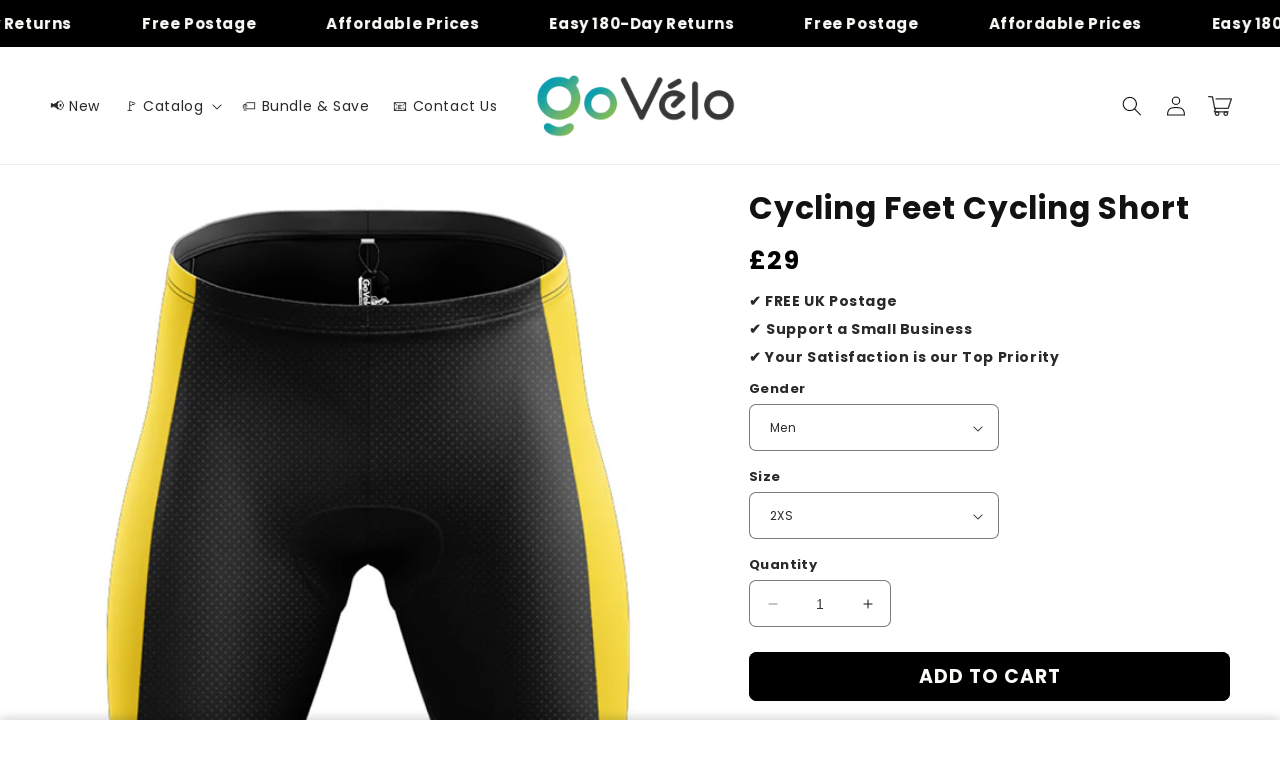

--- FILE ---
content_type: text/html; charset=utf-8
request_url: https://uk.govelo.com/products/cycling-feet-cycling-short
body_size: 40023
content:
<!doctype html>
<html class="no-js" lang="en">
  <head>
    <script>
window.KiwiSizing = window.KiwiSizing === undefined ? {} : window.KiwiSizing;
KiwiSizing.shop = "blackvac1.myshopify.com";


KiwiSizing.data = {
  collections: "261677875334,269417250950,263032209542,261469634694",
  tags: "Black,Novelty,Yellow",
  product: "5193586606214",
  vendor: "GoVelo",
  type: "",
  title: "Cycling Feet Cycling Short",
  images: ["\/\/uk.govelo.com\/cdn\/shop\/products\/16-CYCLINGFEET-SHORTSFRONT1_b559791e-3b82-42b4-859e-c064827cf6e4.png?v=1625666163","\/\/uk.govelo.com\/cdn\/shop\/products\/16-CYCLINGFEET-SHORTSBACK.png?v=1625666163","\/\/uk.govelo.com\/cdn\/shop\/products\/16-CYCLINGFEET-SHORTSSIDE1_4196c9a7-ba23-4369-b127-0a02439ed6d4.png?v=1625666124"],
  options: [{"name":"Gender","position":1,"values":["Men","Women"]},{"name":"Size","position":2,"values":["2XS","XS","S","M","L","XL","2XL","3XL","4XL","5XL","6XL","7XL","8XL"]}],
  variants: [{"id":34917025611910,"title":"Men \/ 2XS","option1":"Men","option2":"2XS","option3":null,"sku":"","requires_shipping":true,"taxable":false,"featured_image":null,"available":true,"name":"Cycling Feet Cycling Short - Men \/ 2XS","public_title":"Men \/ 2XS","options":["Men","2XS"],"price":2900,"weight":0,"compare_at_price":2900,"inventory_management":"shopify","barcode":"","requires_selling_plan":false,"selling_plan_allocations":[]},{"id":34917025644678,"title":"Men \/ XS","option1":"Men","option2":"XS","option3":null,"sku":"","requires_shipping":true,"taxable":false,"featured_image":null,"available":true,"name":"Cycling Feet Cycling Short - Men \/ XS","public_title":"Men \/ XS","options":["Men","XS"],"price":2900,"weight":0,"compare_at_price":2900,"inventory_management":"shopify","barcode":"","requires_selling_plan":false,"selling_plan_allocations":[]},{"id":34917025677446,"title":"Men \/ S","option1":"Men","option2":"S","option3":null,"sku":"","requires_shipping":true,"taxable":false,"featured_image":null,"available":true,"name":"Cycling Feet Cycling Short - Men \/ S","public_title":"Men \/ S","options":["Men","S"],"price":2900,"weight":0,"compare_at_price":2900,"inventory_management":"shopify","barcode":"","requires_selling_plan":false,"selling_plan_allocations":[]},{"id":34917025710214,"title":"Men \/ M","option1":"Men","option2":"M","option3":null,"sku":"","requires_shipping":true,"taxable":false,"featured_image":null,"available":true,"name":"Cycling Feet Cycling Short - Men \/ M","public_title":"Men \/ M","options":["Men","M"],"price":2900,"weight":0,"compare_at_price":2900,"inventory_management":"shopify","barcode":"","requires_selling_plan":false,"selling_plan_allocations":[]},{"id":34917025742982,"title":"Men \/ L","option1":"Men","option2":"L","option3":null,"sku":"","requires_shipping":true,"taxable":false,"featured_image":null,"available":true,"name":"Cycling Feet Cycling Short - Men \/ L","public_title":"Men \/ L","options":["Men","L"],"price":2900,"weight":0,"compare_at_price":2900,"inventory_management":"shopify","barcode":"","requires_selling_plan":false,"selling_plan_allocations":[]},{"id":34917025775750,"title":"Men \/ XL","option1":"Men","option2":"XL","option3":null,"sku":"","requires_shipping":true,"taxable":false,"featured_image":null,"available":true,"name":"Cycling Feet Cycling Short - Men \/ XL","public_title":"Men \/ XL","options":["Men","XL"],"price":2900,"weight":0,"compare_at_price":2900,"inventory_management":"shopify","barcode":"","requires_selling_plan":false,"selling_plan_allocations":[]},{"id":34917025808518,"title":"Men \/ 2XL","option1":"Men","option2":"2XL","option3":null,"sku":"","requires_shipping":true,"taxable":false,"featured_image":null,"available":true,"name":"Cycling Feet Cycling Short - Men \/ 2XL","public_title":"Men \/ 2XL","options":["Men","2XL"],"price":2900,"weight":0,"compare_at_price":2900,"inventory_management":"shopify","barcode":"","requires_selling_plan":false,"selling_plan_allocations":[]},{"id":34917025841286,"title":"Men \/ 3XL","option1":"Men","option2":"3XL","option3":null,"sku":"","requires_shipping":true,"taxable":false,"featured_image":null,"available":true,"name":"Cycling Feet Cycling Short - Men \/ 3XL","public_title":"Men \/ 3XL","options":["Men","3XL"],"price":2900,"weight":0,"compare_at_price":2900,"inventory_management":"shopify","barcode":"","requires_selling_plan":false,"selling_plan_allocations":[]},{"id":34917025874054,"title":"Men \/ 4XL","option1":"Men","option2":"4XL","option3":null,"sku":"","requires_shipping":true,"taxable":false,"featured_image":null,"available":true,"name":"Cycling Feet Cycling Short - Men \/ 4XL","public_title":"Men \/ 4XL","options":["Men","4XL"],"price":2900,"weight":0,"compare_at_price":2900,"inventory_management":"shopify","barcode":"","requires_selling_plan":false,"selling_plan_allocations":[]},{"id":34917025906822,"title":"Men \/ 5XL","option1":"Men","option2":"5XL","option3":null,"sku":"","requires_shipping":true,"taxable":false,"featured_image":null,"available":true,"name":"Cycling Feet Cycling Short - Men \/ 5XL","public_title":"Men \/ 5XL","options":["Men","5XL"],"price":2900,"weight":0,"compare_at_price":2900,"inventory_management":"shopify","barcode":"","requires_selling_plan":false,"selling_plan_allocations":[]},{"id":34917025939590,"title":"Men \/ 6XL","option1":"Men","option2":"6XL","option3":null,"sku":"","requires_shipping":true,"taxable":false,"featured_image":null,"available":true,"name":"Cycling Feet Cycling Short - Men \/ 6XL","public_title":"Men \/ 6XL","options":["Men","6XL"],"price":2900,"weight":0,"compare_at_price":2900,"inventory_management":"shopify","barcode":"","requires_selling_plan":false,"selling_plan_allocations":[]},{"id":40046824849542,"title":"Men \/ 7XL","option1":"Men","option2":"7XL","option3":null,"sku":"","requires_shipping":true,"taxable":false,"featured_image":null,"available":true,"name":"Cycling Feet Cycling Short - Men \/ 7XL","public_title":"Men \/ 7XL","options":["Men","7XL"],"price":2900,"weight":0,"compare_at_price":2900,"inventory_management":"shopify","barcode":"","requires_selling_plan":false,"selling_plan_allocations":[]},{"id":40046824882310,"title":"Men \/ 8XL","option1":"Men","option2":"8XL","option3":null,"sku":"","requires_shipping":true,"taxable":false,"featured_image":null,"available":true,"name":"Cycling Feet Cycling Short - Men \/ 8XL","public_title":"Men \/ 8XL","options":["Men","8XL"],"price":2900,"weight":0,"compare_at_price":2900,"inventory_management":"shopify","barcode":"","requires_selling_plan":false,"selling_plan_allocations":[]},{"id":34917025972358,"title":"Women \/ 2XS","option1":"Women","option2":"2XS","option3":null,"sku":"","requires_shipping":true,"taxable":false,"featured_image":null,"available":true,"name":"Cycling Feet Cycling Short - Women \/ 2XS","public_title":"Women \/ 2XS","options":["Women","2XS"],"price":2900,"weight":0,"compare_at_price":2900,"inventory_management":"shopify","barcode":"","requires_selling_plan":false,"selling_plan_allocations":[]},{"id":34917026005126,"title":"Women \/ XS","option1":"Women","option2":"XS","option3":null,"sku":"","requires_shipping":true,"taxable":false,"featured_image":null,"available":true,"name":"Cycling Feet Cycling Short - Women \/ XS","public_title":"Women \/ XS","options":["Women","XS"],"price":2900,"weight":0,"compare_at_price":2900,"inventory_management":"shopify","barcode":"","requires_selling_plan":false,"selling_plan_allocations":[]},{"id":34917026037894,"title":"Women \/ S","option1":"Women","option2":"S","option3":null,"sku":"","requires_shipping":true,"taxable":false,"featured_image":null,"available":true,"name":"Cycling Feet Cycling Short - Women \/ S","public_title":"Women \/ S","options":["Women","S"],"price":2900,"weight":0,"compare_at_price":2900,"inventory_management":"shopify","barcode":"","requires_selling_plan":false,"selling_plan_allocations":[]},{"id":34917026070662,"title":"Women \/ M","option1":"Women","option2":"M","option3":null,"sku":"","requires_shipping":true,"taxable":false,"featured_image":null,"available":true,"name":"Cycling Feet Cycling Short - Women \/ M","public_title":"Women \/ M","options":["Women","M"],"price":2900,"weight":0,"compare_at_price":2900,"inventory_management":"shopify","barcode":"","requires_selling_plan":false,"selling_plan_allocations":[]},{"id":34917026103430,"title":"Women \/ L","option1":"Women","option2":"L","option3":null,"sku":"","requires_shipping":true,"taxable":false,"featured_image":null,"available":true,"name":"Cycling Feet Cycling Short - Women \/ L","public_title":"Women \/ L","options":["Women","L"],"price":2900,"weight":0,"compare_at_price":2900,"inventory_management":"shopify","barcode":"","requires_selling_plan":false,"selling_plan_allocations":[]},{"id":34917026136198,"title":"Women \/ XL","option1":"Women","option2":"XL","option3":null,"sku":"","requires_shipping":true,"taxable":false,"featured_image":null,"available":true,"name":"Cycling Feet Cycling Short - Women \/ XL","public_title":"Women \/ XL","options":["Women","XL"],"price":2900,"weight":0,"compare_at_price":2900,"inventory_management":"shopify","barcode":"","requires_selling_plan":false,"selling_plan_allocations":[]},{"id":34917026168966,"title":"Women \/ 2XL","option1":"Women","option2":"2XL","option3":null,"sku":"","requires_shipping":true,"taxable":false,"featured_image":null,"available":true,"name":"Cycling Feet Cycling Short - Women \/ 2XL","public_title":"Women \/ 2XL","options":["Women","2XL"],"price":2900,"weight":0,"compare_at_price":2900,"inventory_management":"shopify","barcode":"","requires_selling_plan":false,"selling_plan_allocations":[]},{"id":34917026201734,"title":"Women \/ 3XL","option1":"Women","option2":"3XL","option3":null,"sku":"","requires_shipping":true,"taxable":false,"featured_image":null,"available":true,"name":"Cycling Feet Cycling Short - Women \/ 3XL","public_title":"Women \/ 3XL","options":["Women","3XL"],"price":2900,"weight":0,"compare_at_price":2900,"inventory_management":"shopify","barcode":"","requires_selling_plan":false,"selling_plan_allocations":[]},{"id":34917026234502,"title":"Women \/ 4XL","option1":"Women","option2":"4XL","option3":null,"sku":"","requires_shipping":true,"taxable":false,"featured_image":null,"available":true,"name":"Cycling Feet Cycling Short - Women \/ 4XL","public_title":"Women \/ 4XL","options":["Women","4XL"],"price":2900,"weight":0,"compare_at_price":2900,"inventory_management":"shopify","barcode":"","requires_selling_plan":false,"selling_plan_allocations":[]},{"id":34917026267270,"title":"Women \/ 5XL","option1":"Women","option2":"5XL","option3":null,"sku":"","requires_shipping":true,"taxable":false,"featured_image":null,"available":true,"name":"Cycling Feet Cycling Short - Women \/ 5XL","public_title":"Women \/ 5XL","options":["Women","5XL"],"price":2900,"weight":0,"compare_at_price":2900,"inventory_management":"shopify","barcode":"","requires_selling_plan":false,"selling_plan_allocations":[]},{"id":34917026300038,"title":"Women \/ 6XL","option1":"Women","option2":"6XL","option3":null,"sku":"","requires_shipping":true,"taxable":false,"featured_image":null,"available":true,"name":"Cycling Feet Cycling Short - Women \/ 6XL","public_title":"Women \/ 6XL","options":["Women","6XL"],"price":2900,"weight":0,"compare_at_price":2900,"inventory_management":"shopify","barcode":"","requires_selling_plan":false,"selling_plan_allocations":[]},{"id":40046824915078,"title":"Women \/ 7XL","option1":"Women","option2":"7XL","option3":null,"sku":"","requires_shipping":true,"taxable":false,"featured_image":null,"available":true,"name":"Cycling Feet Cycling Short - Women \/ 7XL","public_title":"Women \/ 7XL","options":["Women","7XL"],"price":2900,"weight":0,"compare_at_price":2900,"inventory_management":"shopify","barcode":"","requires_selling_plan":false,"selling_plan_allocations":[]},{"id":40046824947846,"title":"Women \/ 8XL","option1":"Women","option2":"8XL","option3":null,"sku":"","requires_shipping":true,"taxable":false,"featured_image":null,"available":true,"name":"Cycling Feet Cycling Short - Women \/ 8XL","public_title":"Women \/ 8XL","options":["Women","8XL"],"price":2900,"weight":0,"compare_at_price":2900,"inventory_management":"shopify","barcode":"","requires_selling_plan":false,"selling_plan_allocations":[]}],
};

</script>
    <meta charset="utf-8">
    <meta http-equiv="X-UA-Compatible" content="IE=edge">
    <meta name="viewport" content="width=device-width,initial-scale=1">
    <meta name="theme-color" content="">
    <link rel="canonical" href="https://uk.govelo.com/products/cycling-feet-cycling-short">
    <link rel="preconnect" href="https://cdn.shopify.com" crossorigin><link rel="icon" type="image/png" href="//uk.govelo.com/cdn/shop/files/2_6df22d23-571d-4d1b-b124-c46e2df39fe2.png?crop=center&height=32&v=1723848601&width=32"><link rel="preconnect" href="https://fonts.shopifycdn.com" crossorigin><title>
      Cycling Feet Cycling Short
 &ndash; GoVelo Clothing UK</title>

    
      <meta name="description" content="with GoVelo™ Short you can get the comfort of 9D Gel Breathable Chamois to keep you on the road with maximum comfort. While Lycra and polyester fabrics keep things flexible, dry and durable for optimal performance. Cycling Feet Cycling Short has been upgraded and feature 45mm wide power banded leg grippers to avoid itc">
    

    

<meta property="og:site_name" content="GoVelo Clothing UK">
<meta property="og:url" content="https://uk.govelo.com/products/cycling-feet-cycling-short">
<meta property="og:title" content="Cycling Feet Cycling Short">
<meta property="og:type" content="product">
<meta property="og:description" content="with GoVelo™ Short you can get the comfort of 9D Gel Breathable Chamois to keep you on the road with maximum comfort. While Lycra and polyester fabrics keep things flexible, dry and durable for optimal performance. Cycling Feet Cycling Short has been upgraded and feature 45mm wide power banded leg grippers to avoid itc"><meta property="og:image" content="http://uk.govelo.com/cdn/shop/products/16-CYCLINGFEET-SHORTSFRONT1_b559791e-3b82-42b4-859e-c064827cf6e4.png?v=1625666163">
  <meta property="og:image:secure_url" content="https://uk.govelo.com/cdn/shop/products/16-CYCLINGFEET-SHORTSFRONT1_b559791e-3b82-42b4-859e-c064827cf6e4.png?v=1625666163">
  <meta property="og:image:width" content="1000">
  <meta property="og:image:height" content="1000"><meta property="og:price:amount" content="29">
  <meta property="og:price:currency" content="GBP"><meta name="twitter:card" content="summary_large_image">
<meta name="twitter:title" content="Cycling Feet Cycling Short">
<meta name="twitter:description" content="with GoVelo™ Short you can get the comfort of 9D Gel Breathable Chamois to keep you on the road with maximum comfort. While Lycra and polyester fabrics keep things flexible, dry and durable for optimal performance. Cycling Feet Cycling Short has been upgraded and feature 45mm wide power banded leg grippers to avoid itc">


    <script src="//uk.govelo.com/cdn/shop/t/18/assets/constants.js?v=165488195745554878101723748992" defer="defer"></script>
    <script src="//uk.govelo.com/cdn/shop/t/18/assets/pubsub.js?v=2921868252632587581723748992" defer="defer"></script>
    <script src="//uk.govelo.com/cdn/shop/t/18/assets/global.js?v=99732829741093278951723748992" defer="defer"></script>
    <script src="//uk.govelo.com/cdn/shop/t/18/assets/jquery.js?v=79316187865546103341723748992" defer="defer"></script>
    <script src="//uk.govelo.com/cdn/shop/t/18/assets/slick.min.js?v=71779134894361685811723748992" defer="defer"></script>
    <script>window.performance && window.performance.mark && window.performance.mark('shopify.content_for_header.start');</script><meta id="shopify-digital-wallet" name="shopify-digital-wallet" content="/27773927558/digital_wallets/dialog">
<meta name="shopify-checkout-api-token" content="18c9a2e4b5ee0fd89572340e9c9cd63e">
<meta id="in-context-paypal-metadata" data-shop-id="27773927558" data-venmo-supported="false" data-environment="production" data-locale="en_US" data-paypal-v4="true" data-currency="GBP">
<link rel="alternate" hreflang="x-default" href="https://uk.govelo.com/products/cycling-feet-cycling-short">
<link rel="alternate" hreflang="en" href="https://uk.govelo.com/products/cycling-feet-cycling-short">
<link rel="alternate" hreflang="it" href="https://uk.govelo.com/it/products/cycling-feet-cycling-short">
<link rel="alternate" hreflang="de" href="https://uk.govelo.com/de/products/cycling-feet-cycling-short">
<link rel="alternate" hreflang="en-AU" href="https://uk.govelo.com/en-au/products/cycling-feet-cycling-short">
<link rel="alternate" hreflang="en-FR" href="https://uk.govelo.com/en-fr/products/cycling-feet-cycling-short">
<link rel="alternate" hreflang="fr-FR" href="https://uk.govelo.com/fr-fr/products/cycling-feet-cycling-short">
<link rel="alternate" type="application/json+oembed" href="https://uk.govelo.com/products/cycling-feet-cycling-short.oembed">
<script async="async" src="/checkouts/internal/preloads.js?locale=en-GB"></script>
<script id="shopify-features" type="application/json">{"accessToken":"18c9a2e4b5ee0fd89572340e9c9cd63e","betas":["rich-media-storefront-analytics"],"domain":"uk.govelo.com","predictiveSearch":true,"shopId":27773927558,"locale":"en"}</script>
<script>var Shopify = Shopify || {};
Shopify.shop = "blackvac1.myshopify.com";
Shopify.locale = "en";
Shopify.currency = {"active":"GBP","rate":"1.0"};
Shopify.country = "GB";
Shopify.theme = {"name":"shrine-1-3-0","id":127077449862,"schema_name":"Shrine","schema_version":"1.3.0","theme_store_id":null,"role":"main"};
Shopify.theme.handle = "null";
Shopify.theme.style = {"id":null,"handle":null};
Shopify.cdnHost = "uk.govelo.com/cdn";
Shopify.routes = Shopify.routes || {};
Shopify.routes.root = "/";</script>
<script type="module">!function(o){(o.Shopify=o.Shopify||{}).modules=!0}(window);</script>
<script>!function(o){function n(){var o=[];function n(){o.push(Array.prototype.slice.apply(arguments))}return n.q=o,n}var t=o.Shopify=o.Shopify||{};t.loadFeatures=n(),t.autoloadFeatures=n()}(window);</script>
<script id="shop-js-analytics" type="application/json">{"pageType":"product"}</script>
<script defer="defer" async type="module" src="//uk.govelo.com/cdn/shopifycloud/shop-js/modules/v2/client.init-shop-cart-sync_C5BV16lS.en.esm.js"></script>
<script defer="defer" async type="module" src="//uk.govelo.com/cdn/shopifycloud/shop-js/modules/v2/chunk.common_CygWptCX.esm.js"></script>
<script type="module">
  await import("//uk.govelo.com/cdn/shopifycloud/shop-js/modules/v2/client.init-shop-cart-sync_C5BV16lS.en.esm.js");
await import("//uk.govelo.com/cdn/shopifycloud/shop-js/modules/v2/chunk.common_CygWptCX.esm.js");

  window.Shopify.SignInWithShop?.initShopCartSync?.({"fedCMEnabled":true,"windoidEnabled":true});

</script>
<script>(function() {
  var isLoaded = false;
  function asyncLoad() {
    if (isLoaded) return;
    isLoaded = true;
    var urls = ["https:\/\/app.kiwisizing.com\/web\/js\/dist\/kiwiSizing\/plugin\/SizingPlugin.prod.js?v=330\u0026shop=blackvac1.myshopify.com","https:\/\/widget.trustpilot.com\/bootstrap\/v5\/tp.widget.sync.bootstrap.min.js?shop=blackvac1.myshopify.com","https:\/\/ecommplugins-scripts.trustpilot.com\/v2.1\/js\/header.min.js?settings=eyJrZXkiOiJoMEhKMkRSSEhOWEhQUzNsIiwicyI6Im5vbmUifQ==\u0026shop=blackvac1.myshopify.com","https:\/\/ecommplugins-trustboxsettings.trustpilot.com\/blackvac1.myshopify.com.js?settings=1706359911779\u0026shop=blackvac1.myshopify.com","https:\/\/loox.io\/widget\/V1lXWXYh5O\/loox.1724024272163.js?shop=blackvac1.myshopify.com"];
    for (var i = 0; i < urls.length; i++) {
      var s = document.createElement('script');
      s.type = 'text/javascript';
      s.async = true;
      s.src = urls[i];
      var x = document.getElementsByTagName('script')[0];
      x.parentNode.insertBefore(s, x);
    }
  };
  if(window.attachEvent) {
    window.attachEvent('onload', asyncLoad);
  } else {
    window.addEventListener('load', asyncLoad, false);
  }
})();</script>
<script id="__st">var __st={"a":27773927558,"offset":3600,"reqid":"13abea83-b6c8-4b82-8320-49d764948c42-1768769204","pageurl":"uk.govelo.com\/products\/cycling-feet-cycling-short","u":"66c8a00a044c","p":"product","rtyp":"product","rid":5193586606214};</script>
<script>window.ShopifyPaypalV4VisibilityTracking = true;</script>
<script id="form-persister">!function(){'use strict';const t='contact',e='new_comment',n=[[t,t],['blogs',e],['comments',e],[t,'customer']],o='password',r='form_key',c=['recaptcha-v3-token','g-recaptcha-response','h-captcha-response',o],s=()=>{try{return window.sessionStorage}catch{return}},i='__shopify_v',u=t=>t.elements[r],a=function(){const t=[...n].map((([t,e])=>`form[action*='/${t}']:not([data-nocaptcha='true']) input[name='form_type'][value='${e}']`)).join(',');var e;return e=t,()=>e?[...document.querySelectorAll(e)].map((t=>t.form)):[]}();function m(t){const e=u(t);a().includes(t)&&(!e||!e.value)&&function(t){try{if(!s())return;!function(t){const e=s();if(!e)return;const n=u(t);if(!n)return;const o=n.value;o&&e.removeItem(o)}(t);const e=Array.from(Array(32),(()=>Math.random().toString(36)[2])).join('');!function(t,e){u(t)||t.append(Object.assign(document.createElement('input'),{type:'hidden',name:r})),t.elements[r].value=e}(t,e),function(t,e){const n=s();if(!n)return;const r=[...t.querySelectorAll(`input[type='${o}']`)].map((({name:t})=>t)),u=[...c,...r],a={};for(const[o,c]of new FormData(t).entries())u.includes(o)||(a[o]=c);n.setItem(e,JSON.stringify({[i]:1,action:t.action,data:a}))}(t,e)}catch(e){console.error('failed to persist form',e)}}(t)}const f=t=>{if('true'===t.dataset.persistBound)return;const e=function(t,e){const n=function(t){return'function'==typeof t.submit?t.submit:HTMLFormElement.prototype.submit}(t).bind(t);return function(){let t;return()=>{t||(t=!0,(()=>{try{e(),n()}catch(t){(t=>{console.error('form submit failed',t)})(t)}})(),setTimeout((()=>t=!1),250))}}()}(t,(()=>{m(t)}));!function(t,e){if('function'==typeof t.submit&&'function'==typeof e)try{t.submit=e}catch{}}(t,e),t.addEventListener('submit',(t=>{t.preventDefault(),e()})),t.dataset.persistBound='true'};!function(){function t(t){const e=(t=>{const e=t.target;return e instanceof HTMLFormElement?e:e&&e.form})(t);e&&m(e)}document.addEventListener('submit',t),document.addEventListener('DOMContentLoaded',(()=>{const e=a();for(const t of e)f(t);var n;n=document.body,new window.MutationObserver((t=>{for(const e of t)if('childList'===e.type&&e.addedNodes.length)for(const t of e.addedNodes)1===t.nodeType&&'FORM'===t.tagName&&a().includes(t)&&f(t)})).observe(n,{childList:!0,subtree:!0,attributes:!1}),document.removeEventListener('submit',t)}))}()}();</script>
<script integrity="sha256-4kQ18oKyAcykRKYeNunJcIwy7WH5gtpwJnB7kiuLZ1E=" data-source-attribution="shopify.loadfeatures" defer="defer" src="//uk.govelo.com/cdn/shopifycloud/storefront/assets/storefront/load_feature-a0a9edcb.js" crossorigin="anonymous"></script>
<script data-source-attribution="shopify.dynamic_checkout.dynamic.init">var Shopify=Shopify||{};Shopify.PaymentButton=Shopify.PaymentButton||{isStorefrontPortableWallets:!0,init:function(){window.Shopify.PaymentButton.init=function(){};var t=document.createElement("script");t.src="https://uk.govelo.com/cdn/shopifycloud/portable-wallets/latest/portable-wallets.en.js",t.type="module",document.head.appendChild(t)}};
</script>
<script data-source-attribution="shopify.dynamic_checkout.buyer_consent">
  function portableWalletsHideBuyerConsent(e){var t=document.getElementById("shopify-buyer-consent"),n=document.getElementById("shopify-subscription-policy-button");t&&n&&(t.classList.add("hidden"),t.setAttribute("aria-hidden","true"),n.removeEventListener("click",e))}function portableWalletsShowBuyerConsent(e){var t=document.getElementById("shopify-buyer-consent"),n=document.getElementById("shopify-subscription-policy-button");t&&n&&(t.classList.remove("hidden"),t.removeAttribute("aria-hidden"),n.addEventListener("click",e))}window.Shopify?.PaymentButton&&(window.Shopify.PaymentButton.hideBuyerConsent=portableWalletsHideBuyerConsent,window.Shopify.PaymentButton.showBuyerConsent=portableWalletsShowBuyerConsent);
</script>
<script data-source-attribution="shopify.dynamic_checkout.cart.bootstrap">document.addEventListener("DOMContentLoaded",(function(){function t(){return document.querySelector("shopify-accelerated-checkout-cart, shopify-accelerated-checkout")}if(t())Shopify.PaymentButton.init();else{new MutationObserver((function(e,n){t()&&(Shopify.PaymentButton.init(),n.disconnect())})).observe(document.body,{childList:!0,subtree:!0})}}));
</script>
<link id="shopify-accelerated-checkout-styles" rel="stylesheet" media="screen" href="https://uk.govelo.com/cdn/shopifycloud/portable-wallets/latest/accelerated-checkout-backwards-compat.css" crossorigin="anonymous">
<style id="shopify-accelerated-checkout-cart">
        #shopify-buyer-consent {
  margin-top: 1em;
  display: inline-block;
  width: 100%;
}

#shopify-buyer-consent.hidden {
  display: none;
}

#shopify-subscription-policy-button {
  background: none;
  border: none;
  padding: 0;
  text-decoration: underline;
  font-size: inherit;
  cursor: pointer;
}

#shopify-subscription-policy-button::before {
  box-shadow: none;
}

      </style>
<script id="sections-script" data-sections="header,footer" defer="defer" src="//uk.govelo.com/cdn/shop/t/18/compiled_assets/scripts.js?v=2367"></script>
<script>window.performance && window.performance.mark && window.performance.mark('shopify.content_for_header.end');</script>


    <style data-shopify>
      @font-face {
  font-family: Poppins;
  font-weight: 400;
  font-style: normal;
  font-display: swap;
  src: url("//uk.govelo.com/cdn/fonts/poppins/poppins_n4.0ba78fa5af9b0e1a374041b3ceaadf0a43b41362.woff2") format("woff2"),
       url("//uk.govelo.com/cdn/fonts/poppins/poppins_n4.214741a72ff2596839fc9760ee7a770386cf16ca.woff") format("woff");
}

      @font-face {
  font-family: Poppins;
  font-weight: 700;
  font-style: normal;
  font-display: swap;
  src: url("//uk.govelo.com/cdn/fonts/poppins/poppins_n7.56758dcf284489feb014a026f3727f2f20a54626.woff2") format("woff2"),
       url("//uk.govelo.com/cdn/fonts/poppins/poppins_n7.f34f55d9b3d3205d2cd6f64955ff4b36f0cfd8da.woff") format("woff");
}

      @font-face {
  font-family: Poppins;
  font-weight: 400;
  font-style: italic;
  font-display: swap;
  src: url("//uk.govelo.com/cdn/fonts/poppins/poppins_i4.846ad1e22474f856bd6b81ba4585a60799a9f5d2.woff2") format("woff2"),
       url("//uk.govelo.com/cdn/fonts/poppins/poppins_i4.56b43284e8b52fc64c1fd271f289a39e8477e9ec.woff") format("woff");
}

      @font-face {
  font-family: Poppins;
  font-weight: 700;
  font-style: italic;
  font-display: swap;
  src: url("//uk.govelo.com/cdn/fonts/poppins/poppins_i7.42fd71da11e9d101e1e6c7932199f925f9eea42d.woff2") format("woff2"),
       url("//uk.govelo.com/cdn/fonts/poppins/poppins_i7.ec8499dbd7616004e21155106d13837fff4cf556.woff") format("woff");
}

      @font-face {
  font-family: Poppins;
  font-weight: 700;
  font-style: normal;
  font-display: swap;
  src: url("//uk.govelo.com/cdn/fonts/poppins/poppins_n7.56758dcf284489feb014a026f3727f2f20a54626.woff2") format("woff2"),
       url("//uk.govelo.com/cdn/fonts/poppins/poppins_n7.f34f55d9b3d3205d2cd6f64955ff4b36f0cfd8da.woff") format("woff");
}


      :root {
        --font-body-family: Poppins, sans-serif;
        --font-body-style: normal;
        --font-body-weight: 400;
        --font-body-weight-bold: 700;

        --font-heading-family: Poppins, sans-serif;
        --font-heading-style: normal;
        --font-heading-weight: 700;

        --font-body-scale: 1.0;
        --font-heading-scale: 1.3;

        --color-base-text: 18, 18, 18;
        --color-shadow: 18, 18, 18;
        --color-base-background-1: 255, 255, 255;
        --color-base-background-2: 243, 243, 243;
        --color-base-solid-button-labels: 253, 251, 247;
        --color-base-outline-button-labels: 221, 29, 29;
        --color-base-accent-1: 0, 0, 0;
        --color-base-accent-2: 0, 0, 0;
        --payment-terms-background-color: #ffffff;

        --gradient-base-background-1: #ffffff;
        --gradient-base-background-2: #f3f3f3;
        --gradient-base-accent-1: #000000;
        --gradient-base-accent-2: linear-gradient(54deg, rgba(221, 29, 29, 1) 14%, rgba(105, 14, 14, 1) 85%);

        --media-padding: px;
        --media-border-opacity: 0.1;
        --media-border-width: 0px;
        --media-radius: 12px;
        --media-shadow-opacity: 0.0;
        --media-shadow-horizontal-offset: 0px;
        --media-shadow-vertical-offset: 0px;
        --media-shadow-blur-radius: 20px;
        --media-shadow-visible: 0;

        --page-width: 140rem;
        --page-width-margin: 0rem;

        --product-card-image-padding: 0.0rem;
        --product-card-corner-radius: 1.2rem;
        --product-card-text-alignment: center;
        --product-card-border-width: 0.0rem;
        --product-card-border-opacity: 0.1;
        --product-card-shadow-opacity: 0.05;
        --product-card-shadow-visible: 1;
        --product-card-shadow-horizontal-offset: 1.0rem;
        --product-card-shadow-vertical-offset: 1.0rem;
        --product-card-shadow-blur-radius: 3.5rem;

        --collection-card-image-padding: 0.0rem;
        --collection-card-corner-radius: 1.2rem;
        --collection-card-text-alignment: center;
        --collection-card-border-width: 0.0rem;
        --collection-card-border-opacity: 0.1;
        --collection-card-shadow-opacity: 0.05;
        --collection-card-shadow-visible: 1;
        --collection-card-shadow-horizontal-offset: 1.0rem;
        --collection-card-shadow-vertical-offset: 1.0rem;
        --collection-card-shadow-blur-radius: 3.5rem;

        --blog-card-image-padding: 0.0rem;
        --blog-card-corner-radius: 1.2rem;
        --blog-card-text-alignment: center;
        --blog-card-border-width: 0.0rem;
        --blog-card-border-opacity: 0.1;
        --blog-card-shadow-opacity: 0.05;
        --blog-card-shadow-visible: 1;
        --blog-card-shadow-horizontal-offset: 1.0rem;
        --blog-card-shadow-vertical-offset: 1.0rem;
        --blog-card-shadow-blur-radius: 3.5rem;

        --badge-corner-radius: 0.6rem;

        --popup-border-width: 1px;
        --popup-border-opacity: 0.1;
        --popup-corner-radius: 22px;
        --popup-shadow-opacity: 0.1;
        --popup-shadow-horizontal-offset: 10px;
        --popup-shadow-vertical-offset: 12px;
        --popup-shadow-blur-radius: 20px;

        --drawer-border-width: 1px;
        --drawer-border-opacity: 0.1;
        --drawer-shadow-opacity: 0.0;
        --drawer-shadow-horizontal-offset: 0px;
        --drawer-shadow-vertical-offset: 4px;
        --drawer-shadow-blur-radius: 5px;

        --spacing-sections-desktop: 0px;
        --spacing-sections-mobile: 0px;

        --grid-desktop-vertical-spacing: 40px;
        --grid-desktop-horizontal-spacing: 40px;
        --grid-mobile-vertical-spacing: 20px;
        --grid-mobile-horizontal-spacing: 20px;

        --text-boxes-border-opacity: 0.1;
        --text-boxes-border-width: 0px;
        --text-boxes-radius: 24px;
        --text-boxes-shadow-opacity: 0.0;
        --text-boxes-shadow-visible: 0;
        --text-boxes-shadow-horizontal-offset: 10px;
        --text-boxes-shadow-vertical-offset: 12px;
        --text-boxes-shadow-blur-radius: 20px;

        --buttons-radius: 6px;
        --buttons-radius-outset: 8px;
        --buttons-border-width: 2px;
        --buttons-border-opacity: 1.0;
        --buttons-shadow-opacity: 0.0;
        --buttons-shadow-visible: 0;
        --buttons-shadow-horizontal-offset: 0px;
        --buttons-shadow-vertical-offset: 4px;
        --buttons-shadow-blur-radius: 5px;
        --buttons-border-offset: 0.3px;

        --inputs-radius: 6px;
        --inputs-border-width: 1px;
        --inputs-border-opacity: 0.55;
        --inputs-shadow-opacity: 0.0;
        --inputs-shadow-horizontal-offset: 0px;
        --inputs-margin-offset: 0px;
        --inputs-shadow-vertical-offset: 4px;
        --inputs-shadow-blur-radius: 5px;
        --inputs-radius-outset: 7px;

        --variant-pills-radius: 40px;
        --variant-pills-border-width: 1px;
        --variant-pills-border-opacity: 0.55;
        --variant-pills-shadow-opacity: 0.0;
        --variant-pills-shadow-horizontal-offset: 0px;
        --variant-pills-shadow-vertical-offset: 4px;
        --variant-pills-shadow-blur-radius: 5px;
      }

      *,
      *::before,
      *::after {
        box-sizing: inherit;
      }

      html {
        box-sizing: border-box;
        font-size: calc(var(--font-body-scale) * 62.5%);
        height: 100%;
      }

      body {
        display: grid;
        grid-template-rows: auto auto 1fr auto;
        grid-template-columns: 100%;
        min-height: 100%;
        margin: 0;
        font-size: 1.5rem;
        letter-spacing: 0.06rem;
        line-height: calc(1 + 0.8 / var(--font-body-scale));
        font-family: var(--font-body-family);
        font-style: var(--font-body-style);
        font-weight: var(--font-body-weight);
      }

      @media screen and (min-width: 750px) {
        body {
          font-size: 1.6rem;
        }
      }
    </style>

    <link href="//uk.govelo.com/cdn/shop/t/18/assets/base.css?v=108207397045790613361723748991" rel="stylesheet" type="text/css" media="all" />
<link rel="preload" as="font" href="//uk.govelo.com/cdn/fonts/poppins/poppins_n4.0ba78fa5af9b0e1a374041b3ceaadf0a43b41362.woff2" type="font/woff2" crossorigin><link rel="preload" as="font" href="//uk.govelo.com/cdn/fonts/poppins/poppins_n7.56758dcf284489feb014a026f3727f2f20a54626.woff2" type="font/woff2" crossorigin><link
        rel="stylesheet"
        href="//uk.govelo.com/cdn/shop/t/18/assets/component-predictive-search.css?v=76514217051199997821723748991"
        media="print"
        onload="this.media='all'"
      ><script>
      document.documentElement.className = document.documentElement.className.replace('no-js', 'js');
      if (Shopify.designMode) {
        document.documentElement.classList.add('shopify-design-mode');
      }
    </script>
    
    <script>
    window.bucksCC = window.bucksCC || {};
    window.bucksCC.config = {}; window.bucksCC.reConvert = function () {};
    "function"!=typeof Object.assign&&(Object.assign=function(n){if(null==n)throw new TypeError("Cannot convert undefined or null to object");for(var r=Object(n),t=1;t<arguments.length;t++){var e=arguments[t];if(null!=e)for(var o in e)e.hasOwnProperty(o)&&(r[o]=e[o])}return r});
    Object.assign(window.bucksCC.config, {"expertSettings":"{\"css\":\"\"}","_id":"63b1a3855e8fc3681ee509d0","shop":"088f7b.myshopify.com","active":false,"autoSwitchCurrencyLocationBased":true,"autoSwitchOnlyToPreferredCurrency":false,"backgroundColor":"rgba(255,255,255,1)","borderStyle":"boxShadow","cartNotificationBackgroundColor":"rgba(251,245,245,1)","cartNotificationMessage":"We process all orders in {STORE_CURRENCY} and you will be checkout using the most current exchange rates.","cartNotificationStatus":false,"cartNotificationTextColor":"rgba(30,30,30,1)","customOptionsPlacement":false,"customOptionsPlacementMobile":false,"customPosition":"header a[href*=\"/cart\"]","darkMode":false,"defaultCurrencyRounding":false,"displayPosition":"bottom_left","displayPositionType":"floating","flagDisplayOption":"showFlagAndCurrency","flagStyle":"traditional","flagTheme":"rounded","hoverColor":"rgba(255,255,255,1)","instantLoader":false,"mobileCustomPosition":"header a[href*=\"/cart\"]","mobileDisplayPosition":"bottom_left","mobileDisplayPositionType":"floating","mobilePositionPlacement":"after","moneyWithCurrencyFormat":true,"optionsPlacementType":"left_upwards","optionsPlacementTypeMobile":"left_upwards","positionPlacement":"after","priceRoundingType":"roundToDecimal","roundingDecimal":0.95,"selectedCurrencies":"[{\"USD\":\"US Dollar (USD)\"},{\"EUR\":\"Euro (EUR)\"},{\"GBP\":\"British Pound (GBP)\"},{\"CAD\":\"Canadian Dollar (CAD)\"},{\"AFN\":\"Afghan Afghani (AFN)\"},{\"ALL\":\"Albanian Lek (ALL)\"},{\"DZD\":\"Algerian Dinar (DZD)\"},{\"AOA\":\"Angolan Kwanza (AOA)\"},{\"ARS\":\"Argentine Peso (ARS)\"},{\"AMD\":\"Armenian Dram (AMD)\"},{\"AWG\":\"Aruban Florin (AWG)\"},{\"AUD\":\"Australian Dollar (AUD)\"},{\"BBD\":\"Barbadian Dollar (BBD)\"},{\"AZN\":\"Azerbaijani Manat (AZN)\"},{\"BDT\":\"Bangladeshi Taka (BDT)\"},{\"BSD\":\"Bahamian Dollar (BSD)\"},{\"BHD\":\"Bahraini Dinar (BHD)\"},{\"BIF\":\"Burundian Franc (BIF)\"},{\"BYN\":\"Belarusian Ruble (BYN)\"},{\"BYR\":\"Belarusian Ruble (BYR)\"},{\"BZD\":\"Belize Dollar (BZD)\"},{\"BMD\":\"Bermudan Dollar (BMD)\"},{\"BTN\":\"Bhutanese Ngultrum (BTN)\"},{\"BAM\":\"Bosnia-Herzegovina Convertible Mark (BAM)\"},{\"BRL\":\"Brazilian Real (BRL)\"},{\"BOB\":\"Bolivian Boliviano (BOB)\"},{\"BWP\":\"Botswanan Pula (BWP)\"},{\"BND\":\"Brunei Dollar (BND)\"},{\"BGN\":\"Bulgarian Lev (BGN)\"},{\"MMK\":\"Myanmar Kyat (MMK)\"},{\"KHR\":\"Cambodian Riel (KHR)\"},{\"CVE\":\"Cape Verdean Escudo (CVE)\"},{\"KYD\":\"Cayman Islands Dollar (KYD)\"},{\"XAF\":\"Central African CFA Franc (XAF)\"},{\"CLP\":\"Chilean Peso (CLP)\"},{\"CNY\":\"Chinese Yuan (CNY)\"},{\"COP\":\"Colombian Peso (COP)\"},{\"KMF\":\"Comorian Franc (KMF)\"},{\"CDF\":\"Congolese Franc (CDF)\"},{\"CRC\":\"Costa Rican Colón (CRC)\"},{\"HRK\":\"Croatian Kuna (HRK)\"},{\"CZK\":\"Czech Koruna (CZK)\"},{\"DKK\":\"Danish Krone (DKK)\"},{\"DJF\":\"Djiboutian Franc (DJF)\"},{\"DOP\":\"Dominican Peso (DOP)\"},{\"XCD\":\"East Caribbean Dollar (XCD)\"},{\"EGP\":\"Egyptian Pound (EGP)\"},{\"ETB\":\"Ethiopian Birr (ETB)\"},{\"FKP\":\"Falkland Islands Pound (FKP)\"},{\"XPF\":\"CFP Franc (XPF)\"},{\"FJD\":\"Fijian Dollar (FJD)\"},{\"GIP\":\"Gibraltar Pound (GIP)\"},{\"GMD\":\"Gambian Dalasi (GMD)\"},{\"GHS\":\"Ghanaian Cedi (GHS)\"},{\"GTQ\":\"Guatemalan Quetzal (GTQ)\"},{\"GYD\":\"Guyanaese Dollar (GYD)\"},{\"GEL\":\"Georgian Lari (GEL)\"},{\"GNF\":\"Guinean Franc (GNF)\"},{\"HTG\":\"Haitian Gourde (HTG)\"},{\"HNL\":\"Honduran Lempira (HNL)\"},{\"HKD\":\"Hong Kong Dollar (HKD)\"},{\"HUF\":\"Hungarian Forint (HUF)\"},{\"ISK\":\"Icelandic Króna (ISK)\"},{\"INR\":\"Indian Rupee (INR)\"},{\"IDR\":\"Indonesian Rupiah (IDR)\"},{\"ILS\":\"Israeli New Shekel (ILS)\"},{\"IRR\":\"Iranian Rial (IRR)\"},{\"IQD\":\"Iraqi Dinar (IQD)\"},{\"JMD\":\"Jamaican Dollar (JMD)\"},{\"JPY\":\"Japanese Yen (JPY)\"},{\"JEP\":\"Jersey Pound (JEP)\"},{\"JOD\":\"Jordanian Dinar (JOD)\"},{\"KZT\":\"Kazakhstani Tenge (KZT)\"},{\"KES\":\"Kenyan Shilling (KES)\"},{\"KWD\":\"Kuwaiti Dinar (KWD)\"},{\"KGS\":\"Kyrgystani Som (KGS)\"},{\"LAK\":\"Laotian Kip (LAK)\"},{\"LVL\":\"Latvian Lats (LVL)\"},{\"LBP\":\"Lebanese Pound (LBP)\"},{\"LSL\":\"Lesotho Loti (LSL)\"},{\"LRD\":\"Liberian Dollar (LRD)\"},{\"LYD\":\"Libyan Dinar (LYD)\"},{\"MGA\":\"Malagasy Ariary (MGA)\"},{\"MKD\":\"Macedonian Denar (MKD)\"},{\"MOP\":\"Macanese Pataca (MOP)\"},{\"MWK\":\"Malawian Kwacha (MWK)\"},{\"MVR\":\"Maldivian Rufiyaa (MVR)\"},{\"MXN\":\"Mexican Peso (MXN)\"},{\"MYR\":\"Malaysian Ringgit (MYR)\"},{\"MUR\":\"Mauritian Rupee (MUR)\"},{\"MDL\":\"Moldovan Leu (MDL)\"},{\"MAD\":\"Moroccan Dirham (MAD)\"},{\"MNT\":\"Mongolian Tugrik (MNT)\"},{\"MZN\":\"Mozambican Metical (MZN)\"},{\"NAD\":\"Namibian Dollar (NAD)\"},{\"NPR\":\"Nepalese Rupee (NPR)\"},{\"ANG\":\"Netherlands Antillean Guilder (ANG)\"},{\"NZD\":\"New Zealand Dollar (NZD)\"},{\"NIO\":\"Nicaraguan Córdoba (NIO)\"},{\"NGN\":\"Nigerian Naira (NGN)\"},{\"NOK\":\"Norwegian Krone (NOK)\"},{\"OMR\":\"Omani Rial (OMR)\"},{\"PAB\":\"Panamanian Balboa (PAB)\"},{\"PKR\":\"Pakistani Rupee (PKR)\"},{\"PGK\":\"Papua New Guinean Kina (PGK)\"},{\"PYG\":\"Paraguayan Guarani (PYG)\"},{\"PEN\":\"Peruvian Sol (PEN)\"},{\"PHP\":\"Philippine Piso (PHP)\"},{\"PLN\":\"Polish Zloty (PLN)\"},{\"QAR\":\"Qatari Rial (QAR)\"},{\"RON\":\"Romanian Leu (RON)\"},{\"RUB\":\"Russian Ruble (RUB)\"},{\"RWF\":\"Rwandan Franc (RWF)\"},{\"WST\":\"Samoan Tala (WST)\"},{\"SHP\":\"St. Helena Pound (SHP)\"},{\"SAR\":\"Saudi Riyal (SAR)\"},{\"STD\":\"São Tomé & Príncipe Dobra (STD)\"},{\"RSD\":\"Serbian Dinar (RSD)\"},{\"SCR\":\"Seychellois Rupee (SCR)\"},{\"SLL\":\"Sierra Leonean Leone (SLL)\"},{\"SGD\":\"Singapore Dollar (SGD)\"},{\"SDG\":\"Sudanese Pound (SDG)\"},{\"SYP\":\"Syrian Pound (SYP)\"},{\"ZAR\":\"South African Rand (ZAR)\"},{\"KRW\":\"South Korean Won (KRW)\"},{\"SSP\":\"South Sudanese Pound (SSP)\"},{\"SBD\":\"Solomon Islands Dollar (SBD)\"},{\"LKR\":\"Sri Lankan Rupee (LKR)\"},{\"SRD\":\"Surinamese Dollar (SRD)\"},{\"SZL\":\"Swazi Lilangeni (SZL)\"},{\"SEK\":\"Swedish Krona (SEK)\"},{\"CHF\":\"Swiss Franc (CHF)\"},{\"TWD\":\"New Taiwan Dollar (TWD)\"},{\"THB\":\"Thai Baht (THB)\"},{\"TJS\":\"Tajikistani Somoni (TJS)\"},{\"TZS\":\"Tanzanian Shilling (TZS)\"},{\"TOP\":\"Tongan Paʻanga (TOP)\"},{\"TTD\":\"Trinidad & Tobago Dollar (TTD)\"},{\"TND\":\"Tunisian Dinar (TND)\"},{\"TRY\":\"Turkish Lira (TRY)\"},{\"TMT\":\"Turkmenistani Manat (TMT)\"},{\"UGX\":\"Ugandan Shilling (UGX)\"},{\"UAH\":\"Ukrainian Hryvnia (UAH)\"},{\"AED\":\"United Arab Emirates Dirham (AED)\"},{\"UYU\":\"Uruguayan Peso (UYU)\"},{\"UZS\":\"Uzbekistani Som (UZS)\"},{\"VUV\":\"Vanuatu Vatu (VUV)\"},{\"VEF\":\"Venezuelan Bolívar (VEF)\"},{\"VND\":\"Vietnamese Dong (VND)\"},{\"XOF\":\"West African CFA Franc (XOF)\"},{\"YER\":\"Yemeni Rial (YER)\"},{\"ZMW\":\"Zambian Kwacha (ZMW)\"}]","showCurrencyCodesOnly":false,"showInDesktop":true,"showInMobileDevice":false,"showOriginalPriceOnMouseHover":false,"textColor":"rgba(30,30,30,1)","themeType":"default","trigger":"","userCurrency":"","watchUrls":""}, { money_format: "£{{amount_no_decimals}}", money_with_currency_format: "£{{amount_no_decimals}}", userCurrency: "GBP" }); window.bucksCC.config.multiCurrencies = [];  window.bucksCC.config.multiCurrencies = "GBP".split(',') || ''; window.bucksCC.config.cartCurrency = "GBP" || '';
    </script>

 <script type="text/javascript">
    (function(c,l,a,r,i,t,y){
        c[a]=c[a]||function(){(c[a].q=c[a].q||[]).push(arguments)};
        t=l.createElement(r);t.async=1;t.src="https://www.clarity.ms/tag/"+i;
        y=l.getElementsByTagName(r)[0];y.parentNode.insertBefore(t,y);
    })(window, document, "clarity", "script", "nw8rtc70pq");
</script>
    
  <!-- BEGIN app block: shopify://apps/simprosys-google-shopping-feed/blocks/core_settings_block/1f0b859e-9fa6-4007-97e8-4513aff5ff3b --><!-- BEGIN: GSF App Core Tags & Scripts by Simprosys Google Shopping Feed -->









<!-- END: GSF App Core Tags & Scripts by Simprosys Google Shopping Feed -->
<!-- END app block --><script src="https://cdn.shopify.com/extensions/019ba349-429b-780e-a08a-269a048aeded/vanga-ai-244/assets/vanga-smartcart-index.js" type="text/javascript" defer="defer"></script>
<link href="https://monorail-edge.shopifysvc.com" rel="dns-prefetch">
<script>(function(){if ("sendBeacon" in navigator && "performance" in window) {try {var session_token_from_headers = performance.getEntriesByType('navigation')[0].serverTiming.find(x => x.name == '_s').description;} catch {var session_token_from_headers = undefined;}var session_cookie_matches = document.cookie.match(/_shopify_s=([^;]*)/);var session_token_from_cookie = session_cookie_matches && session_cookie_matches.length === 2 ? session_cookie_matches[1] : "";var session_token = session_token_from_headers || session_token_from_cookie || "";function handle_abandonment_event(e) {var entries = performance.getEntries().filter(function(entry) {return /monorail-edge.shopifysvc.com/.test(entry.name);});if (!window.abandonment_tracked && entries.length === 0) {window.abandonment_tracked = true;var currentMs = Date.now();var navigation_start = performance.timing.navigationStart;var payload = {shop_id: 27773927558,url: window.location.href,navigation_start,duration: currentMs - navigation_start,session_token,page_type: "product"};window.navigator.sendBeacon("https://monorail-edge.shopifysvc.com/v1/produce", JSON.stringify({schema_id: "online_store_buyer_site_abandonment/1.1",payload: payload,metadata: {event_created_at_ms: currentMs,event_sent_at_ms: currentMs}}));}}window.addEventListener('pagehide', handle_abandonment_event);}}());</script>
<script id="web-pixels-manager-setup">(function e(e,d,r,n,o){if(void 0===o&&(o={}),!Boolean(null===(a=null===(i=window.Shopify)||void 0===i?void 0:i.analytics)||void 0===a?void 0:a.replayQueue)){var i,a;window.Shopify=window.Shopify||{};var t=window.Shopify;t.analytics=t.analytics||{};var s=t.analytics;s.replayQueue=[],s.publish=function(e,d,r){return s.replayQueue.push([e,d,r]),!0};try{self.performance.mark("wpm:start")}catch(e){}var l=function(){var e={modern:/Edge?\/(1{2}[4-9]|1[2-9]\d|[2-9]\d{2}|\d{4,})\.\d+(\.\d+|)|Firefox\/(1{2}[4-9]|1[2-9]\d|[2-9]\d{2}|\d{4,})\.\d+(\.\d+|)|Chrom(ium|e)\/(9{2}|\d{3,})\.\d+(\.\d+|)|(Maci|X1{2}).+ Version\/(15\.\d+|(1[6-9]|[2-9]\d|\d{3,})\.\d+)([,.]\d+|)( \(\w+\)|)( Mobile\/\w+|) Safari\/|Chrome.+OPR\/(9{2}|\d{3,})\.\d+\.\d+|(CPU[ +]OS|iPhone[ +]OS|CPU[ +]iPhone|CPU IPhone OS|CPU iPad OS)[ +]+(15[._]\d+|(1[6-9]|[2-9]\d|\d{3,})[._]\d+)([._]\d+|)|Android:?[ /-](13[3-9]|1[4-9]\d|[2-9]\d{2}|\d{4,})(\.\d+|)(\.\d+|)|Android.+Firefox\/(13[5-9]|1[4-9]\d|[2-9]\d{2}|\d{4,})\.\d+(\.\d+|)|Android.+Chrom(ium|e)\/(13[3-9]|1[4-9]\d|[2-9]\d{2}|\d{4,})\.\d+(\.\d+|)|SamsungBrowser\/([2-9]\d|\d{3,})\.\d+/,legacy:/Edge?\/(1[6-9]|[2-9]\d|\d{3,})\.\d+(\.\d+|)|Firefox\/(5[4-9]|[6-9]\d|\d{3,})\.\d+(\.\d+|)|Chrom(ium|e)\/(5[1-9]|[6-9]\d|\d{3,})\.\d+(\.\d+|)([\d.]+$|.*Safari\/(?![\d.]+ Edge\/[\d.]+$))|(Maci|X1{2}).+ Version\/(10\.\d+|(1[1-9]|[2-9]\d|\d{3,})\.\d+)([,.]\d+|)( \(\w+\)|)( Mobile\/\w+|) Safari\/|Chrome.+OPR\/(3[89]|[4-9]\d|\d{3,})\.\d+\.\d+|(CPU[ +]OS|iPhone[ +]OS|CPU[ +]iPhone|CPU IPhone OS|CPU iPad OS)[ +]+(10[._]\d+|(1[1-9]|[2-9]\d|\d{3,})[._]\d+)([._]\d+|)|Android:?[ /-](13[3-9]|1[4-9]\d|[2-9]\d{2}|\d{4,})(\.\d+|)(\.\d+|)|Mobile Safari.+OPR\/([89]\d|\d{3,})\.\d+\.\d+|Android.+Firefox\/(13[5-9]|1[4-9]\d|[2-9]\d{2}|\d{4,})\.\d+(\.\d+|)|Android.+Chrom(ium|e)\/(13[3-9]|1[4-9]\d|[2-9]\d{2}|\d{4,})\.\d+(\.\d+|)|Android.+(UC? ?Browser|UCWEB|U3)[ /]?(15\.([5-9]|\d{2,})|(1[6-9]|[2-9]\d|\d{3,})\.\d+)\.\d+|SamsungBrowser\/(5\.\d+|([6-9]|\d{2,})\.\d+)|Android.+MQ{2}Browser\/(14(\.(9|\d{2,})|)|(1[5-9]|[2-9]\d|\d{3,})(\.\d+|))(\.\d+|)|K[Aa][Ii]OS\/(3\.\d+|([4-9]|\d{2,})\.\d+)(\.\d+|)/},d=e.modern,r=e.legacy,n=navigator.userAgent;return n.match(d)?"modern":n.match(r)?"legacy":"unknown"}(),u="modern"===l?"modern":"legacy",c=(null!=n?n:{modern:"",legacy:""})[u],f=function(e){return[e.baseUrl,"/wpm","/b",e.hashVersion,"modern"===e.buildTarget?"m":"l",".js"].join("")}({baseUrl:d,hashVersion:r,buildTarget:u}),m=function(e){var d=e.version,r=e.bundleTarget,n=e.surface,o=e.pageUrl,i=e.monorailEndpoint;return{emit:function(e){var a=e.status,t=e.errorMsg,s=(new Date).getTime(),l=JSON.stringify({metadata:{event_sent_at_ms:s},events:[{schema_id:"web_pixels_manager_load/3.1",payload:{version:d,bundle_target:r,page_url:o,status:a,surface:n,error_msg:t},metadata:{event_created_at_ms:s}}]});if(!i)return console&&console.warn&&console.warn("[Web Pixels Manager] No Monorail endpoint provided, skipping logging."),!1;try{return self.navigator.sendBeacon.bind(self.navigator)(i,l)}catch(e){}var u=new XMLHttpRequest;try{return u.open("POST",i,!0),u.setRequestHeader("Content-Type","text/plain"),u.send(l),!0}catch(e){return console&&console.warn&&console.warn("[Web Pixels Manager] Got an unhandled error while logging to Monorail."),!1}}}}({version:r,bundleTarget:l,surface:e.surface,pageUrl:self.location.href,monorailEndpoint:e.monorailEndpoint});try{o.browserTarget=l,function(e){var d=e.src,r=e.async,n=void 0===r||r,o=e.onload,i=e.onerror,a=e.sri,t=e.scriptDataAttributes,s=void 0===t?{}:t,l=document.createElement("script"),u=document.querySelector("head"),c=document.querySelector("body");if(l.async=n,l.src=d,a&&(l.integrity=a,l.crossOrigin="anonymous"),s)for(var f in s)if(Object.prototype.hasOwnProperty.call(s,f))try{l.dataset[f]=s[f]}catch(e){}if(o&&l.addEventListener("load",o),i&&l.addEventListener("error",i),u)u.appendChild(l);else{if(!c)throw new Error("Did not find a head or body element to append the script");c.appendChild(l)}}({src:f,async:!0,onload:function(){if(!function(){var e,d;return Boolean(null===(d=null===(e=window.Shopify)||void 0===e?void 0:e.analytics)||void 0===d?void 0:d.initialized)}()){var d=window.webPixelsManager.init(e)||void 0;if(d){var r=window.Shopify.analytics;r.replayQueue.forEach((function(e){var r=e[0],n=e[1],o=e[2];d.publishCustomEvent(r,n,o)})),r.replayQueue=[],r.publish=d.publishCustomEvent,r.visitor=d.visitor,r.initialized=!0}}},onerror:function(){return m.emit({status:"failed",errorMsg:"".concat(f," has failed to load")})},sri:function(e){var d=/^sha384-[A-Za-z0-9+/=]+$/;return"string"==typeof e&&d.test(e)}(c)?c:"",scriptDataAttributes:o}),m.emit({status:"loading"})}catch(e){m.emit({status:"failed",errorMsg:(null==e?void 0:e.message)||"Unknown error"})}}})({shopId: 27773927558,storefrontBaseUrl: "https://uk.govelo.com",extensionsBaseUrl: "https://extensions.shopifycdn.com/cdn/shopifycloud/web-pixels-manager",monorailEndpoint: "https://monorail-edge.shopifysvc.com/unstable/produce_batch",surface: "storefront-renderer",enabledBetaFlags: ["2dca8a86"],webPixelsConfigList: [{"id":"1029668998","configuration":"{\"account_ID\":\"110219\",\"google_analytics_tracking_tag\":\"1\",\"measurement_id\":\"2\",\"api_secret\":\"3\",\"shop_settings\":\"{\\\"custom_pixel_script\\\":\\\"https:\\\\\\\/\\\\\\\/storage.googleapis.com\\\\\\\/gsf-scripts\\\\\\\/custom-pixels\\\\\\\/blackvac1.js\\\"}\"}","eventPayloadVersion":"v1","runtimeContext":"LAX","scriptVersion":"c6b888297782ed4a1cba19cda43d6625","type":"APP","apiClientId":1558137,"privacyPurposes":[],"dataSharingAdjustments":{"protectedCustomerApprovalScopes":["read_customer_address","read_customer_email","read_customer_name","read_customer_personal_data","read_customer_phone"]}},{"id":"322109574","configuration":"{\"config\":\"{\\\"pixel_id\\\":\\\"G-BJNLSEW8TG\\\",\\\"gtag_events\\\":[{\\\"type\\\":\\\"purchase\\\",\\\"action_label\\\":\\\"G-BJNLSEW8TG\\\"},{\\\"type\\\":\\\"page_view\\\",\\\"action_label\\\":\\\"G-BJNLSEW8TG\\\"},{\\\"type\\\":\\\"view_item\\\",\\\"action_label\\\":\\\"G-BJNLSEW8TG\\\"},{\\\"type\\\":\\\"search\\\",\\\"action_label\\\":\\\"G-BJNLSEW8TG\\\"},{\\\"type\\\":\\\"add_to_cart\\\",\\\"action_label\\\":\\\"G-BJNLSEW8TG\\\"},{\\\"type\\\":\\\"begin_checkout\\\",\\\"action_label\\\":\\\"G-BJNLSEW8TG\\\"},{\\\"type\\\":\\\"add_payment_info\\\",\\\"action_label\\\":\\\"G-BJNLSEW8TG\\\"}],\\\"enable_monitoring_mode\\\":false}\"}","eventPayloadVersion":"v1","runtimeContext":"OPEN","scriptVersion":"b2a88bafab3e21179ed38636efcd8a93","type":"APP","apiClientId":1780363,"privacyPurposes":[],"dataSharingAdjustments":{"protectedCustomerApprovalScopes":["read_customer_address","read_customer_email","read_customer_name","read_customer_personal_data","read_customer_phone"]}},{"id":"shopify-app-pixel","configuration":"{}","eventPayloadVersion":"v1","runtimeContext":"STRICT","scriptVersion":"0450","apiClientId":"shopify-pixel","type":"APP","privacyPurposes":["ANALYTICS","MARKETING"]},{"id":"shopify-custom-pixel","eventPayloadVersion":"v1","runtimeContext":"LAX","scriptVersion":"0450","apiClientId":"shopify-pixel","type":"CUSTOM","privacyPurposes":["ANALYTICS","MARKETING"]}],isMerchantRequest: false,initData: {"shop":{"name":"GoVelo Clothing UK","paymentSettings":{"currencyCode":"GBP"},"myshopifyDomain":"blackvac1.myshopify.com","countryCode":"HK","storefrontUrl":"https:\/\/uk.govelo.com"},"customer":null,"cart":null,"checkout":null,"productVariants":[{"price":{"amount":29.0,"currencyCode":"GBP"},"product":{"title":"Cycling Feet Cycling Short","vendor":"GoVelo","id":"5193586606214","untranslatedTitle":"Cycling Feet Cycling Short","url":"\/products\/cycling-feet-cycling-short","type":""},"id":"34917025611910","image":{"src":"\/\/uk.govelo.com\/cdn\/shop\/products\/16-CYCLINGFEET-SHORTSFRONT1_b559791e-3b82-42b4-859e-c064827cf6e4.png?v=1625666163"},"sku":"","title":"Men \/ 2XS","untranslatedTitle":"Men \/ 2XS"},{"price":{"amount":29.0,"currencyCode":"GBP"},"product":{"title":"Cycling Feet Cycling Short","vendor":"GoVelo","id":"5193586606214","untranslatedTitle":"Cycling Feet Cycling Short","url":"\/products\/cycling-feet-cycling-short","type":""},"id":"34917025644678","image":{"src":"\/\/uk.govelo.com\/cdn\/shop\/products\/16-CYCLINGFEET-SHORTSFRONT1_b559791e-3b82-42b4-859e-c064827cf6e4.png?v=1625666163"},"sku":"","title":"Men \/ XS","untranslatedTitle":"Men \/ XS"},{"price":{"amount":29.0,"currencyCode":"GBP"},"product":{"title":"Cycling Feet Cycling Short","vendor":"GoVelo","id":"5193586606214","untranslatedTitle":"Cycling Feet Cycling Short","url":"\/products\/cycling-feet-cycling-short","type":""},"id":"34917025677446","image":{"src":"\/\/uk.govelo.com\/cdn\/shop\/products\/16-CYCLINGFEET-SHORTSFRONT1_b559791e-3b82-42b4-859e-c064827cf6e4.png?v=1625666163"},"sku":"","title":"Men \/ S","untranslatedTitle":"Men \/ S"},{"price":{"amount":29.0,"currencyCode":"GBP"},"product":{"title":"Cycling Feet Cycling Short","vendor":"GoVelo","id":"5193586606214","untranslatedTitle":"Cycling Feet Cycling Short","url":"\/products\/cycling-feet-cycling-short","type":""},"id":"34917025710214","image":{"src":"\/\/uk.govelo.com\/cdn\/shop\/products\/16-CYCLINGFEET-SHORTSFRONT1_b559791e-3b82-42b4-859e-c064827cf6e4.png?v=1625666163"},"sku":"","title":"Men \/ M","untranslatedTitle":"Men \/ M"},{"price":{"amount":29.0,"currencyCode":"GBP"},"product":{"title":"Cycling Feet Cycling Short","vendor":"GoVelo","id":"5193586606214","untranslatedTitle":"Cycling Feet Cycling Short","url":"\/products\/cycling-feet-cycling-short","type":""},"id":"34917025742982","image":{"src":"\/\/uk.govelo.com\/cdn\/shop\/products\/16-CYCLINGFEET-SHORTSFRONT1_b559791e-3b82-42b4-859e-c064827cf6e4.png?v=1625666163"},"sku":"","title":"Men \/ L","untranslatedTitle":"Men \/ L"},{"price":{"amount":29.0,"currencyCode":"GBP"},"product":{"title":"Cycling Feet Cycling Short","vendor":"GoVelo","id":"5193586606214","untranslatedTitle":"Cycling Feet Cycling Short","url":"\/products\/cycling-feet-cycling-short","type":""},"id":"34917025775750","image":{"src":"\/\/uk.govelo.com\/cdn\/shop\/products\/16-CYCLINGFEET-SHORTSFRONT1_b559791e-3b82-42b4-859e-c064827cf6e4.png?v=1625666163"},"sku":"","title":"Men \/ XL","untranslatedTitle":"Men \/ XL"},{"price":{"amount":29.0,"currencyCode":"GBP"},"product":{"title":"Cycling Feet Cycling Short","vendor":"GoVelo","id":"5193586606214","untranslatedTitle":"Cycling Feet Cycling Short","url":"\/products\/cycling-feet-cycling-short","type":""},"id":"34917025808518","image":{"src":"\/\/uk.govelo.com\/cdn\/shop\/products\/16-CYCLINGFEET-SHORTSFRONT1_b559791e-3b82-42b4-859e-c064827cf6e4.png?v=1625666163"},"sku":"","title":"Men \/ 2XL","untranslatedTitle":"Men \/ 2XL"},{"price":{"amount":29.0,"currencyCode":"GBP"},"product":{"title":"Cycling Feet Cycling Short","vendor":"GoVelo","id":"5193586606214","untranslatedTitle":"Cycling Feet Cycling Short","url":"\/products\/cycling-feet-cycling-short","type":""},"id":"34917025841286","image":{"src":"\/\/uk.govelo.com\/cdn\/shop\/products\/16-CYCLINGFEET-SHORTSFRONT1_b559791e-3b82-42b4-859e-c064827cf6e4.png?v=1625666163"},"sku":"","title":"Men \/ 3XL","untranslatedTitle":"Men \/ 3XL"},{"price":{"amount":29.0,"currencyCode":"GBP"},"product":{"title":"Cycling Feet Cycling Short","vendor":"GoVelo","id":"5193586606214","untranslatedTitle":"Cycling Feet Cycling Short","url":"\/products\/cycling-feet-cycling-short","type":""},"id":"34917025874054","image":{"src":"\/\/uk.govelo.com\/cdn\/shop\/products\/16-CYCLINGFEET-SHORTSFRONT1_b559791e-3b82-42b4-859e-c064827cf6e4.png?v=1625666163"},"sku":"","title":"Men \/ 4XL","untranslatedTitle":"Men \/ 4XL"},{"price":{"amount":29.0,"currencyCode":"GBP"},"product":{"title":"Cycling Feet Cycling Short","vendor":"GoVelo","id":"5193586606214","untranslatedTitle":"Cycling Feet Cycling Short","url":"\/products\/cycling-feet-cycling-short","type":""},"id":"34917025906822","image":{"src":"\/\/uk.govelo.com\/cdn\/shop\/products\/16-CYCLINGFEET-SHORTSFRONT1_b559791e-3b82-42b4-859e-c064827cf6e4.png?v=1625666163"},"sku":"","title":"Men \/ 5XL","untranslatedTitle":"Men \/ 5XL"},{"price":{"amount":29.0,"currencyCode":"GBP"},"product":{"title":"Cycling Feet Cycling Short","vendor":"GoVelo","id":"5193586606214","untranslatedTitle":"Cycling Feet Cycling Short","url":"\/products\/cycling-feet-cycling-short","type":""},"id":"34917025939590","image":{"src":"\/\/uk.govelo.com\/cdn\/shop\/products\/16-CYCLINGFEET-SHORTSFRONT1_b559791e-3b82-42b4-859e-c064827cf6e4.png?v=1625666163"},"sku":"","title":"Men \/ 6XL","untranslatedTitle":"Men \/ 6XL"},{"price":{"amount":29.0,"currencyCode":"GBP"},"product":{"title":"Cycling Feet Cycling Short","vendor":"GoVelo","id":"5193586606214","untranslatedTitle":"Cycling Feet Cycling Short","url":"\/products\/cycling-feet-cycling-short","type":""},"id":"40046824849542","image":{"src":"\/\/uk.govelo.com\/cdn\/shop\/products\/16-CYCLINGFEET-SHORTSFRONT1_b559791e-3b82-42b4-859e-c064827cf6e4.png?v=1625666163"},"sku":"","title":"Men \/ 7XL","untranslatedTitle":"Men \/ 7XL"},{"price":{"amount":29.0,"currencyCode":"GBP"},"product":{"title":"Cycling Feet Cycling Short","vendor":"GoVelo","id":"5193586606214","untranslatedTitle":"Cycling Feet Cycling Short","url":"\/products\/cycling-feet-cycling-short","type":""},"id":"40046824882310","image":{"src":"\/\/uk.govelo.com\/cdn\/shop\/products\/16-CYCLINGFEET-SHORTSFRONT1_b559791e-3b82-42b4-859e-c064827cf6e4.png?v=1625666163"},"sku":"","title":"Men \/ 8XL","untranslatedTitle":"Men \/ 8XL"},{"price":{"amount":29.0,"currencyCode":"GBP"},"product":{"title":"Cycling Feet Cycling Short","vendor":"GoVelo","id":"5193586606214","untranslatedTitle":"Cycling Feet Cycling Short","url":"\/products\/cycling-feet-cycling-short","type":""},"id":"34917025972358","image":{"src":"\/\/uk.govelo.com\/cdn\/shop\/products\/16-CYCLINGFEET-SHORTSFRONT1_b559791e-3b82-42b4-859e-c064827cf6e4.png?v=1625666163"},"sku":"","title":"Women \/ 2XS","untranslatedTitle":"Women \/ 2XS"},{"price":{"amount":29.0,"currencyCode":"GBP"},"product":{"title":"Cycling Feet Cycling Short","vendor":"GoVelo","id":"5193586606214","untranslatedTitle":"Cycling Feet Cycling Short","url":"\/products\/cycling-feet-cycling-short","type":""},"id":"34917026005126","image":{"src":"\/\/uk.govelo.com\/cdn\/shop\/products\/16-CYCLINGFEET-SHORTSFRONT1_b559791e-3b82-42b4-859e-c064827cf6e4.png?v=1625666163"},"sku":"","title":"Women \/ XS","untranslatedTitle":"Women \/ XS"},{"price":{"amount":29.0,"currencyCode":"GBP"},"product":{"title":"Cycling Feet Cycling Short","vendor":"GoVelo","id":"5193586606214","untranslatedTitle":"Cycling Feet Cycling Short","url":"\/products\/cycling-feet-cycling-short","type":""},"id":"34917026037894","image":{"src":"\/\/uk.govelo.com\/cdn\/shop\/products\/16-CYCLINGFEET-SHORTSFRONT1_b559791e-3b82-42b4-859e-c064827cf6e4.png?v=1625666163"},"sku":"","title":"Women \/ S","untranslatedTitle":"Women \/ S"},{"price":{"amount":29.0,"currencyCode":"GBP"},"product":{"title":"Cycling Feet Cycling Short","vendor":"GoVelo","id":"5193586606214","untranslatedTitle":"Cycling Feet Cycling Short","url":"\/products\/cycling-feet-cycling-short","type":""},"id":"34917026070662","image":{"src":"\/\/uk.govelo.com\/cdn\/shop\/products\/16-CYCLINGFEET-SHORTSFRONT1_b559791e-3b82-42b4-859e-c064827cf6e4.png?v=1625666163"},"sku":"","title":"Women \/ M","untranslatedTitle":"Women \/ M"},{"price":{"amount":29.0,"currencyCode":"GBP"},"product":{"title":"Cycling Feet Cycling Short","vendor":"GoVelo","id":"5193586606214","untranslatedTitle":"Cycling Feet Cycling Short","url":"\/products\/cycling-feet-cycling-short","type":""},"id":"34917026103430","image":{"src":"\/\/uk.govelo.com\/cdn\/shop\/products\/16-CYCLINGFEET-SHORTSFRONT1_b559791e-3b82-42b4-859e-c064827cf6e4.png?v=1625666163"},"sku":"","title":"Women \/ L","untranslatedTitle":"Women \/ L"},{"price":{"amount":29.0,"currencyCode":"GBP"},"product":{"title":"Cycling Feet Cycling Short","vendor":"GoVelo","id":"5193586606214","untranslatedTitle":"Cycling Feet Cycling Short","url":"\/products\/cycling-feet-cycling-short","type":""},"id":"34917026136198","image":{"src":"\/\/uk.govelo.com\/cdn\/shop\/products\/16-CYCLINGFEET-SHORTSFRONT1_b559791e-3b82-42b4-859e-c064827cf6e4.png?v=1625666163"},"sku":"","title":"Women \/ XL","untranslatedTitle":"Women \/ XL"},{"price":{"amount":29.0,"currencyCode":"GBP"},"product":{"title":"Cycling Feet Cycling Short","vendor":"GoVelo","id":"5193586606214","untranslatedTitle":"Cycling Feet Cycling Short","url":"\/products\/cycling-feet-cycling-short","type":""},"id":"34917026168966","image":{"src":"\/\/uk.govelo.com\/cdn\/shop\/products\/16-CYCLINGFEET-SHORTSFRONT1_b559791e-3b82-42b4-859e-c064827cf6e4.png?v=1625666163"},"sku":"","title":"Women \/ 2XL","untranslatedTitle":"Women \/ 2XL"},{"price":{"amount":29.0,"currencyCode":"GBP"},"product":{"title":"Cycling Feet Cycling Short","vendor":"GoVelo","id":"5193586606214","untranslatedTitle":"Cycling Feet Cycling Short","url":"\/products\/cycling-feet-cycling-short","type":""},"id":"34917026201734","image":{"src":"\/\/uk.govelo.com\/cdn\/shop\/products\/16-CYCLINGFEET-SHORTSFRONT1_b559791e-3b82-42b4-859e-c064827cf6e4.png?v=1625666163"},"sku":"","title":"Women \/ 3XL","untranslatedTitle":"Women \/ 3XL"},{"price":{"amount":29.0,"currencyCode":"GBP"},"product":{"title":"Cycling Feet Cycling Short","vendor":"GoVelo","id":"5193586606214","untranslatedTitle":"Cycling Feet Cycling Short","url":"\/products\/cycling-feet-cycling-short","type":""},"id":"34917026234502","image":{"src":"\/\/uk.govelo.com\/cdn\/shop\/products\/16-CYCLINGFEET-SHORTSFRONT1_b559791e-3b82-42b4-859e-c064827cf6e4.png?v=1625666163"},"sku":"","title":"Women \/ 4XL","untranslatedTitle":"Women \/ 4XL"},{"price":{"amount":29.0,"currencyCode":"GBP"},"product":{"title":"Cycling Feet Cycling Short","vendor":"GoVelo","id":"5193586606214","untranslatedTitle":"Cycling Feet Cycling Short","url":"\/products\/cycling-feet-cycling-short","type":""},"id":"34917026267270","image":{"src":"\/\/uk.govelo.com\/cdn\/shop\/products\/16-CYCLINGFEET-SHORTSFRONT1_b559791e-3b82-42b4-859e-c064827cf6e4.png?v=1625666163"},"sku":"","title":"Women \/ 5XL","untranslatedTitle":"Women \/ 5XL"},{"price":{"amount":29.0,"currencyCode":"GBP"},"product":{"title":"Cycling Feet Cycling Short","vendor":"GoVelo","id":"5193586606214","untranslatedTitle":"Cycling Feet Cycling Short","url":"\/products\/cycling-feet-cycling-short","type":""},"id":"34917026300038","image":{"src":"\/\/uk.govelo.com\/cdn\/shop\/products\/16-CYCLINGFEET-SHORTSFRONT1_b559791e-3b82-42b4-859e-c064827cf6e4.png?v=1625666163"},"sku":"","title":"Women \/ 6XL","untranslatedTitle":"Women \/ 6XL"},{"price":{"amount":29.0,"currencyCode":"GBP"},"product":{"title":"Cycling Feet Cycling Short","vendor":"GoVelo","id":"5193586606214","untranslatedTitle":"Cycling Feet Cycling Short","url":"\/products\/cycling-feet-cycling-short","type":""},"id":"40046824915078","image":{"src":"\/\/uk.govelo.com\/cdn\/shop\/products\/16-CYCLINGFEET-SHORTSFRONT1_b559791e-3b82-42b4-859e-c064827cf6e4.png?v=1625666163"},"sku":"","title":"Women \/ 7XL","untranslatedTitle":"Women \/ 7XL"},{"price":{"amount":29.0,"currencyCode":"GBP"},"product":{"title":"Cycling Feet Cycling Short","vendor":"GoVelo","id":"5193586606214","untranslatedTitle":"Cycling Feet Cycling Short","url":"\/products\/cycling-feet-cycling-short","type":""},"id":"40046824947846","image":{"src":"\/\/uk.govelo.com\/cdn\/shop\/products\/16-CYCLINGFEET-SHORTSFRONT1_b559791e-3b82-42b4-859e-c064827cf6e4.png?v=1625666163"},"sku":"","title":"Women \/ 8XL","untranslatedTitle":"Women \/ 8XL"}],"purchasingCompany":null},},"https://uk.govelo.com/cdn","fcfee988w5aeb613cpc8e4bc33m6693e112",{"modern":"","legacy":""},{"shopId":"27773927558","storefrontBaseUrl":"https:\/\/uk.govelo.com","extensionBaseUrl":"https:\/\/extensions.shopifycdn.com\/cdn\/shopifycloud\/web-pixels-manager","surface":"storefront-renderer","enabledBetaFlags":"[\"2dca8a86\"]","isMerchantRequest":"false","hashVersion":"fcfee988w5aeb613cpc8e4bc33m6693e112","publish":"custom","events":"[[\"page_viewed\",{}],[\"product_viewed\",{\"productVariant\":{\"price\":{\"amount\":29.0,\"currencyCode\":\"GBP\"},\"product\":{\"title\":\"Cycling Feet Cycling Short\",\"vendor\":\"GoVelo\",\"id\":\"5193586606214\",\"untranslatedTitle\":\"Cycling Feet Cycling Short\",\"url\":\"\/products\/cycling-feet-cycling-short\",\"type\":\"\"},\"id\":\"34917025611910\",\"image\":{\"src\":\"\/\/uk.govelo.com\/cdn\/shop\/products\/16-CYCLINGFEET-SHORTSFRONT1_b559791e-3b82-42b4-859e-c064827cf6e4.png?v=1625666163\"},\"sku\":\"\",\"title\":\"Men \/ 2XS\",\"untranslatedTitle\":\"Men \/ 2XS\"}}]]"});</script><script>
  window.ShopifyAnalytics = window.ShopifyAnalytics || {};
  window.ShopifyAnalytics.meta = window.ShopifyAnalytics.meta || {};
  window.ShopifyAnalytics.meta.currency = 'GBP';
  var meta = {"product":{"id":5193586606214,"gid":"gid:\/\/shopify\/Product\/5193586606214","vendor":"GoVelo","type":"","handle":"cycling-feet-cycling-short","variants":[{"id":34917025611910,"price":2900,"name":"Cycling Feet Cycling Short - Men \/ 2XS","public_title":"Men \/ 2XS","sku":""},{"id":34917025644678,"price":2900,"name":"Cycling Feet Cycling Short - Men \/ XS","public_title":"Men \/ XS","sku":""},{"id":34917025677446,"price":2900,"name":"Cycling Feet Cycling Short - Men \/ S","public_title":"Men \/ S","sku":""},{"id":34917025710214,"price":2900,"name":"Cycling Feet Cycling Short - Men \/ M","public_title":"Men \/ M","sku":""},{"id":34917025742982,"price":2900,"name":"Cycling Feet Cycling Short - Men \/ L","public_title":"Men \/ L","sku":""},{"id":34917025775750,"price":2900,"name":"Cycling Feet Cycling Short - Men \/ XL","public_title":"Men \/ XL","sku":""},{"id":34917025808518,"price":2900,"name":"Cycling Feet Cycling Short - Men \/ 2XL","public_title":"Men \/ 2XL","sku":""},{"id":34917025841286,"price":2900,"name":"Cycling Feet Cycling Short - Men \/ 3XL","public_title":"Men \/ 3XL","sku":""},{"id":34917025874054,"price":2900,"name":"Cycling Feet Cycling Short - Men \/ 4XL","public_title":"Men \/ 4XL","sku":""},{"id":34917025906822,"price":2900,"name":"Cycling Feet Cycling Short - Men \/ 5XL","public_title":"Men \/ 5XL","sku":""},{"id":34917025939590,"price":2900,"name":"Cycling Feet Cycling Short - Men \/ 6XL","public_title":"Men \/ 6XL","sku":""},{"id":40046824849542,"price":2900,"name":"Cycling Feet Cycling Short - Men \/ 7XL","public_title":"Men \/ 7XL","sku":""},{"id":40046824882310,"price":2900,"name":"Cycling Feet Cycling Short - Men \/ 8XL","public_title":"Men \/ 8XL","sku":""},{"id":34917025972358,"price":2900,"name":"Cycling Feet Cycling Short - Women \/ 2XS","public_title":"Women \/ 2XS","sku":""},{"id":34917026005126,"price":2900,"name":"Cycling Feet Cycling Short - Women \/ XS","public_title":"Women \/ XS","sku":""},{"id":34917026037894,"price":2900,"name":"Cycling Feet Cycling Short - Women \/ S","public_title":"Women \/ S","sku":""},{"id":34917026070662,"price":2900,"name":"Cycling Feet Cycling Short - Women \/ M","public_title":"Women \/ M","sku":""},{"id":34917026103430,"price":2900,"name":"Cycling Feet Cycling Short - Women \/ L","public_title":"Women \/ L","sku":""},{"id":34917026136198,"price":2900,"name":"Cycling Feet Cycling Short - Women \/ XL","public_title":"Women \/ XL","sku":""},{"id":34917026168966,"price":2900,"name":"Cycling Feet Cycling Short - Women \/ 2XL","public_title":"Women \/ 2XL","sku":""},{"id":34917026201734,"price":2900,"name":"Cycling Feet Cycling Short - Women \/ 3XL","public_title":"Women \/ 3XL","sku":""},{"id":34917026234502,"price":2900,"name":"Cycling Feet Cycling Short - Women \/ 4XL","public_title":"Women \/ 4XL","sku":""},{"id":34917026267270,"price":2900,"name":"Cycling Feet Cycling Short - Women \/ 5XL","public_title":"Women \/ 5XL","sku":""},{"id":34917026300038,"price":2900,"name":"Cycling Feet Cycling Short - Women \/ 6XL","public_title":"Women \/ 6XL","sku":""},{"id":40046824915078,"price":2900,"name":"Cycling Feet Cycling Short - Women \/ 7XL","public_title":"Women \/ 7XL","sku":""},{"id":40046824947846,"price":2900,"name":"Cycling Feet Cycling Short - Women \/ 8XL","public_title":"Women \/ 8XL","sku":""}],"remote":false},"page":{"pageType":"product","resourceType":"product","resourceId":5193586606214,"requestId":"13abea83-b6c8-4b82-8320-49d764948c42-1768769204"}};
  for (var attr in meta) {
    window.ShopifyAnalytics.meta[attr] = meta[attr];
  }
</script>
<script class="analytics">
  (function () {
    var customDocumentWrite = function(content) {
      var jquery = null;

      if (window.jQuery) {
        jquery = window.jQuery;
      } else if (window.Checkout && window.Checkout.$) {
        jquery = window.Checkout.$;
      }

      if (jquery) {
        jquery('body').append(content);
      }
    };

    var hasLoggedConversion = function(token) {
      if (token) {
        return document.cookie.indexOf('loggedConversion=' + token) !== -1;
      }
      return false;
    }

    var setCookieIfConversion = function(token) {
      if (token) {
        var twoMonthsFromNow = new Date(Date.now());
        twoMonthsFromNow.setMonth(twoMonthsFromNow.getMonth() + 2);

        document.cookie = 'loggedConversion=' + token + '; expires=' + twoMonthsFromNow;
      }
    }

    var trekkie = window.ShopifyAnalytics.lib = window.trekkie = window.trekkie || [];
    if (trekkie.integrations) {
      return;
    }
    trekkie.methods = [
      'identify',
      'page',
      'ready',
      'track',
      'trackForm',
      'trackLink'
    ];
    trekkie.factory = function(method) {
      return function() {
        var args = Array.prototype.slice.call(arguments);
        args.unshift(method);
        trekkie.push(args);
        return trekkie;
      };
    };
    for (var i = 0; i < trekkie.methods.length; i++) {
      var key = trekkie.methods[i];
      trekkie[key] = trekkie.factory(key);
    }
    trekkie.load = function(config) {
      trekkie.config = config || {};
      trekkie.config.initialDocumentCookie = document.cookie;
      var first = document.getElementsByTagName('script')[0];
      var script = document.createElement('script');
      script.type = 'text/javascript';
      script.onerror = function(e) {
        var scriptFallback = document.createElement('script');
        scriptFallback.type = 'text/javascript';
        scriptFallback.onerror = function(error) {
                var Monorail = {
      produce: function produce(monorailDomain, schemaId, payload) {
        var currentMs = new Date().getTime();
        var event = {
          schema_id: schemaId,
          payload: payload,
          metadata: {
            event_created_at_ms: currentMs,
            event_sent_at_ms: currentMs
          }
        };
        return Monorail.sendRequest("https://" + monorailDomain + "/v1/produce", JSON.stringify(event));
      },
      sendRequest: function sendRequest(endpointUrl, payload) {
        // Try the sendBeacon API
        if (window && window.navigator && typeof window.navigator.sendBeacon === 'function' && typeof window.Blob === 'function' && !Monorail.isIos12()) {
          var blobData = new window.Blob([payload], {
            type: 'text/plain'
          });

          if (window.navigator.sendBeacon(endpointUrl, blobData)) {
            return true;
          } // sendBeacon was not successful

        } // XHR beacon

        var xhr = new XMLHttpRequest();

        try {
          xhr.open('POST', endpointUrl);
          xhr.setRequestHeader('Content-Type', 'text/plain');
          xhr.send(payload);
        } catch (e) {
          console.log(e);
        }

        return false;
      },
      isIos12: function isIos12() {
        return window.navigator.userAgent.lastIndexOf('iPhone; CPU iPhone OS 12_') !== -1 || window.navigator.userAgent.lastIndexOf('iPad; CPU OS 12_') !== -1;
      }
    };
    Monorail.produce('monorail-edge.shopifysvc.com',
      'trekkie_storefront_load_errors/1.1',
      {shop_id: 27773927558,
      theme_id: 127077449862,
      app_name: "storefront",
      context_url: window.location.href,
      source_url: "//uk.govelo.com/cdn/s/trekkie.storefront.cd680fe47e6c39ca5d5df5f0a32d569bc48c0f27.min.js"});

        };
        scriptFallback.async = true;
        scriptFallback.src = '//uk.govelo.com/cdn/s/trekkie.storefront.cd680fe47e6c39ca5d5df5f0a32d569bc48c0f27.min.js';
        first.parentNode.insertBefore(scriptFallback, first);
      };
      script.async = true;
      script.src = '//uk.govelo.com/cdn/s/trekkie.storefront.cd680fe47e6c39ca5d5df5f0a32d569bc48c0f27.min.js';
      first.parentNode.insertBefore(script, first);
    };
    trekkie.load(
      {"Trekkie":{"appName":"storefront","development":false,"defaultAttributes":{"shopId":27773927558,"isMerchantRequest":null,"themeId":127077449862,"themeCityHash":"17676826471635675660","contentLanguage":"en","currency":"GBP","eventMetadataId":"8760fd78-71f7-416f-aafe-98ddd6f6b770"},"isServerSideCookieWritingEnabled":true,"monorailRegion":"shop_domain","enabledBetaFlags":["65f19447"]},"Session Attribution":{},"S2S":{"facebookCapiEnabled":false,"source":"trekkie-storefront-renderer","apiClientId":580111}}
    );

    var loaded = false;
    trekkie.ready(function() {
      if (loaded) return;
      loaded = true;

      window.ShopifyAnalytics.lib = window.trekkie;

      var originalDocumentWrite = document.write;
      document.write = customDocumentWrite;
      try { window.ShopifyAnalytics.merchantGoogleAnalytics.call(this); } catch(error) {};
      document.write = originalDocumentWrite;

      window.ShopifyAnalytics.lib.page(null,{"pageType":"product","resourceType":"product","resourceId":5193586606214,"requestId":"13abea83-b6c8-4b82-8320-49d764948c42-1768769204","shopifyEmitted":true});

      var match = window.location.pathname.match(/checkouts\/(.+)\/(thank_you|post_purchase)/)
      var token = match? match[1]: undefined;
      if (!hasLoggedConversion(token)) {
        setCookieIfConversion(token);
        window.ShopifyAnalytics.lib.track("Viewed Product",{"currency":"GBP","variantId":34917025611910,"productId":5193586606214,"productGid":"gid:\/\/shopify\/Product\/5193586606214","name":"Cycling Feet Cycling Short - Men \/ 2XS","price":"29.00","sku":"","brand":"GoVelo","variant":"Men \/ 2XS","category":"","nonInteraction":true,"remote":false},undefined,undefined,{"shopifyEmitted":true});
      window.ShopifyAnalytics.lib.track("monorail:\/\/trekkie_storefront_viewed_product\/1.1",{"currency":"GBP","variantId":34917025611910,"productId":5193586606214,"productGid":"gid:\/\/shopify\/Product\/5193586606214","name":"Cycling Feet Cycling Short - Men \/ 2XS","price":"29.00","sku":"","brand":"GoVelo","variant":"Men \/ 2XS","category":"","nonInteraction":true,"remote":false,"referer":"https:\/\/uk.govelo.com\/products\/cycling-feet-cycling-short"});
      }
    });


        var eventsListenerScript = document.createElement('script');
        eventsListenerScript.async = true;
        eventsListenerScript.src = "//uk.govelo.com/cdn/shopifycloud/storefront/assets/shop_events_listener-3da45d37.js";
        document.getElementsByTagName('head')[0].appendChild(eventsListenerScript);

})();</script>
  <script>
  if (!window.ga || (window.ga && typeof window.ga !== 'function')) {
    window.ga = function ga() {
      (window.ga.q = window.ga.q || []).push(arguments);
      if (window.Shopify && window.Shopify.analytics && typeof window.Shopify.analytics.publish === 'function') {
        window.Shopify.analytics.publish("ga_stub_called", {}, {sendTo: "google_osp_migration"});
      }
      console.error("Shopify's Google Analytics stub called with:", Array.from(arguments), "\nSee https://help.shopify.com/manual/promoting-marketing/pixels/pixel-migration#google for more information.");
    };
    if (window.Shopify && window.Shopify.analytics && typeof window.Shopify.analytics.publish === 'function') {
      window.Shopify.analytics.publish("ga_stub_initialized", {}, {sendTo: "google_osp_migration"});
    }
  }
</script>
<script
  defer
  src="https://uk.govelo.com/cdn/shopifycloud/perf-kit/shopify-perf-kit-3.0.4.min.js"
  data-application="storefront-renderer"
  data-shop-id="27773927558"
  data-render-region="gcp-us-central1"
  data-page-type="product"
  data-theme-instance-id="127077449862"
  data-theme-name="Shrine"
  data-theme-version="1.3.0"
  data-monorail-region="shop_domain"
  data-resource-timing-sampling-rate="10"
  data-shs="true"
  data-shs-beacon="true"
  data-shs-export-with-fetch="true"
  data-shs-logs-sample-rate="1"
  data-shs-beacon-endpoint="https://uk.govelo.com/api/collect"
></script>
</head>

  <body class="gradient">
    <a class="skip-to-content-link button visually-hidden" href="#MainContent">
      Skip to content
    </a>

<script src="//uk.govelo.com/cdn/shop/t/18/assets/cart.js?v=139383546597281746371723748991" defer="defer"></script>
<script src="//uk.govelo.com/cdn/shop/t/18/assets/product-info.js?v=174806172978439001541723748992" defer="defer"></script>
<script src="//uk.govelo.com/cdn/shop/t/18/assets/product-form.js?v=70749256710412210451723748992" defer="defer"></script>



  <link href="//uk.govelo.com/cdn/shop/t/18/assets/component-list-payment.css?v=69253961410771838501723748991" rel="stylesheet" type="text/css" media="all" />


<style>
  .drawer {
    visibility: hidden;
  }
</style>

<cart-drawer class="drawer is-empty">
  <div id="CartDrawer" class="cart-drawer">
    <div id="CartDrawer-Overlay" class="cart-drawer__overlay"></div>
    <div
      class="drawer__inner"
      role="dialog"
      aria-modal="true"
      aria-label="Your cart"
      tabindex="-1"
    ><div class="drawer__inner-empty">
          <div class="cart-drawer__warnings center">
            <div class="cart-drawer__empty-content">
              <h2 class="cart__empty-text">Your cart is empty</h2>
              <button
                class="drawer__close"
                type="button"
                onclick="this.closest('cart-drawer').close()"
                aria-label="Close"
              >
                <svg
  xmlns="http://www.w3.org/2000/svg"
  aria-hidden="true"
  focusable="false"
  class="icon icon-close"
  fill="none"
  viewBox="0 0 18 17"
>
  <path d="M.865 15.978a.5.5 0 00.707.707l7.433-7.431 7.579 7.282a.501.501 0 00.846-.37.5.5 0 00-.153-.351L9.712 8.546l7.417-7.416a.5.5 0 10-.707-.708L8.991 7.853 1.413.573a.5.5 0 10-.693.72l7.563 7.268-7.418 7.417z" fill="currentColor">
</svg>

              </button>
              <a href="/collections/all" class="button">
                Continue shopping
              </a><p class="cart__login-title h3">Have an account?</p>
                <p class="cart__login-paragraph">
                  <a href="/account/login" class="link underlined-link">Log in</a> to check out faster.
                </p></div>
          </div></div><div class="drawer__header">
        <h2 class="drawer__heading">Your cart</h2>
        <button
          class="drawer__close"
          type="button"
          onclick="this.closest('cart-drawer').close()"
          aria-label="Close"
        >
          <svg
  xmlns="http://www.w3.org/2000/svg"
  aria-hidden="true"
  focusable="false"
  class="icon icon-close"
  fill="none"
  viewBox="0 0 18 17"
>
  <path d="M.865 15.978a.5.5 0 00.707.707l7.433-7.431 7.579 7.282a.501.501 0 00.846-.37.5.5 0 00-.153-.351L9.712 8.546l7.417-7.416a.5.5 0 10-.707-.708L8.991 7.853 1.413.573a.5.5 0 10-.693.72l7.563 7.268-7.418 7.417z" fill="currentColor">
</svg>

        </button>
      </div>
      
      <div class="cart-drawer-items-and-upsell">
        <cart-drawer-items
          
            class=" is-empty"
          
        >
          <form
            action="/cart"
            id="CartDrawer-Form"
            class="cart__contents cart-drawer__form"
            method="post"
          >
            <div id="CartDrawer-CartItems" class="drawer__contents js-contents"><p id="CartDrawer-LiveRegionText" class="visually-hidden" role="status"></p>
              <p id="CartDrawer-LineItemStatus" class="visually-hidden" aria-hidden="true" role="status">
                Loading...
              </p>
            </div>
            <div id="CartDrawer-CartErrors" role="alert"></div>
          </form>
        </cart-drawer-items>
        
          


        
      </div>
      <div class="drawer__footer">
        
        
<!-- Start blocks -->
        <!-- Subtotals -->

        <div class="cart-drawer__footer" >
          <div class="totals" role="status">
            <h2 class="totals__subtotal">Subtotal</h2>
            <p class="totals__subtotal-value">£0</p>
          </div>

          <div></div>
        </div>

        <!-- CTAs -->

        <div class="cart__ctas" >
          <noscript>
            <button type="submit" class="cart__update-button button button--secondary" form="CartDrawer-Form">
              Update
            </button>
          </noscript>

          <button
            type="submit"
            id="CartDrawer-Checkout"
            class="cart__checkout-button button"
            name="checkout"
            form="CartDrawer-Form"
            
              disabled
            
          >
            Check out
          </button>
        </div>

        
          <div class='cart__badges'>
            <ul class="payment-badges" role="list"><li class="list-payment__item">
                  <svg class="icon icon--full-color" viewBox="0 0 38 24" xmlns="http://www.w3.org/2000/svg" width="38" height="24" role="img" aria-labelledby="pi-paypal"><title id="pi-paypal">PayPal</title><path opacity=".07" d="M35 0H3C1.3 0 0 1.3 0 3v18c0 1.7 1.4 3 3 3h32c1.7 0 3-1.3 3-3V3c0-1.7-1.4-3-3-3z"/><path fill="#fff" d="M35 1c1.1 0 2 .9 2 2v18c0 1.1-.9 2-2 2H3c-1.1 0-2-.9-2-2V3c0-1.1.9-2 2-2h32"/><path fill="#003087" d="M23.9 8.3c.2-1 0-1.7-.6-2.3-.6-.7-1.7-1-3.1-1h-4.1c-.3 0-.5.2-.6.5L14 15.6c0 .2.1.4.3.4H17l.4-3.4 1.8-2.2 4.7-2.1z"/><path fill="#3086C8" d="M23.9 8.3l-.2.2c-.5 2.8-2.2 3.8-4.6 3.8H18c-.3 0-.5.2-.6.5l-.6 3.9-.2 1c0 .2.1.4.3.4H19c.3 0 .5-.2.5-.4v-.1l.4-2.4v-.1c0-.2.3-.4.5-.4h.3c2.1 0 3.7-.8 4.1-3.2.2-1 .1-1.8-.4-2.4-.1-.5-.3-.7-.5-.8z"/><path fill="#012169" d="M23.3 8.1c-.1-.1-.2-.1-.3-.1-.1 0-.2 0-.3-.1-.3-.1-.7-.1-1.1-.1h-3c-.1 0-.2 0-.2.1-.2.1-.3.2-.3.4l-.7 4.4v.1c0-.3.3-.5.6-.5h1.3c2.5 0 4.1-1 4.6-3.8v-.2c-.1-.1-.3-.2-.5-.2h-.1z"/></svg>
                </li></ul>
          </div>
        
        
      </div>
    </div>
  </div>
</cart-drawer>

<script>
  function primaryUpsellVariantChange() {
    var primaryUpsellContainer = document.querySelector('.cart-primary-upsell')
    var variantSelects = primaryUpsellContainer.querySelector('#variant-selects-cart-upsell-1');
    var productForm = primaryUpsellContainer.querySelector('.form');
    var productIdField = productForm.querySelector('input[name="id"]');

    if (variantSelects) {
        var selectedVariantId = variantSelects.querySelector('script[type="application/json"]').textContent;
        var selectedVariant = JSON.parse(selectedVariantId).find(function(variant) {
          var isMatch = true;

          for (var i = 0; i < variant.options.length; i++) {
            var selectElement = document.querySelector('#Option-cart-upsell-1-' + i);
            if (selectElement.value !== variant.options[i]) {
              isMatch = false;
              break;
            }
          }

          return isMatch;
        });

        if (selectedVariant) {
          productIdField.value = selectedVariant.id;
          if (selectedVariant.featured_image && selectedVariant.featured_image.src) {
            var upsellImage = primaryUpsellContainer.querySelector('.cart-primary-upsell__image__img');
            upsellImage.src = selectedVariant.featured_image.src;
          }
        }

    }
  }
</script>

<script>
  function secondaryUpsellVariantChange() {
    var secondaryUpsellContainer = document.querySelector('.cart-secondary-upsell');
    var variantSelects = secondaryUpsellContainer.querySelector('#variant-selects-cart-upsell-2');
    var productForm = secondaryUpsellContainer.querySelector('.form');
    var productIdField = productForm.querySelector('input[name="id"]');

    if (variantSelects) {
      var selectedVariantId = variantSelects.querySelector('script[type="application/json"]').textContent;
      var selectedVariant = JSON.parse(selectedVariantId).find(function(variant) {
        var isMatch = true;

        for (var i = 0; i < variant.options.length; i++) {
          var selectElement = document.querySelector('#Option-cart-upsell-2-' + i);
          if (selectElement.value !== variant.options[i]) {
            isMatch = false;
            break;
          }
        }

        return isMatch;
      });

      if (selectedVariant) {
        productIdField.value = selectedVariant.id;
        variantSelects.setAttribute('data-product-id', selectedVariant.id)
        if (selectedVariant.featured_image && selectedVariant.featured_image.src) {
          var upsellImage = secondaryUpsellContainer.querySelector('.cart-secondary-upsell__image__img');
          upsellImage.src = selectedVariant.featured_image.src;
        }
      }
    }
  }
</script>

<script>
  document.addEventListener('DOMContentLoaded', function () {
    function isIE() {
      const ua = window.navigator.userAgent;
      const msie = ua.indexOf('MSIE ');
      const trident = ua.indexOf('Trident/');

      return msie > 0 || trident > 0;
    }

    if (!isIE()) return;
    const cartSubmitInput = document.createElement('input');
    cartSubmitInput.setAttribute('name', 'checkout');
    cartSubmitInput.setAttribute('type', 'hidden');
    document.querySelector('#cart').appendChild(cartSubmitInput);
    document.querySelector('#checkout').addEventListener('click', function (event) {
      document.querySelector('#cart').submit();
    });
  });
</script>
<!-- BEGIN sections: header-group -->
<div id="shopify-section-sections--15655052411014__horizontal_ticker_hUe87P" class="shopify-section shopify-section-group-header-group"><link href="//uk.govelo.com/cdn/shop/t/18/assets/component-tickers.css?v=30346802988262109031723748992" rel="stylesheet" type="text/css" media="all" />
<style data-shopify>.section-sections--15655052411014__horizontal_ticker_hUe87P-padding {
    padding-top: 12px;
    padding-bottom: 12px;
  }

  @media screen and (min-width: 750px) {
    .section-sections--15655052411014__horizontal_ticker_hUe87P-padding {
      padding-top: 16px;
      padding-bottom: 16px;
    }
  }

  .horizontal-ticker-sections--15655052411014__horizontal_ticker_hUe87P .horizontal-ticker__item {
    font-size: 1.5rem;
    padding: 0 3.5rem;
  }
  .horizontal-ticker-sections--15655052411014__horizontal_ticker_hUe87P .horizontal-ticker__container {
    animation: horTicker 150s linear infinite forwards;
  }</style><div class="horizontal-ticker horizontal-ticker-sections--15655052411014__horizontal_ticker_hUe87P color-accent-1 section-sections--15655052411014__horizontal_ticker_hUe87P-padding">
  <!-- <div class="horizontal-ticker__inner"> -->
  <div class="horizontal-ticker__container">
    
    
    
    
<p class="horizontal-ticker__item horizontal-ticker__item--bold">
        Easy 180-Day Returns
      </p><p class="horizontal-ticker__item horizontal-ticker__item--bold">
        Free Postage
      </p><p class="horizontal-ticker__item horizontal-ticker__item--bold">
        Affordable Prices
      </p>
        
          <p class="horizontal-ticker__item horizontal-ticker__item--bold">
            Easy 180-Day Returns
          </p>

          
          
        
          <p class="horizontal-ticker__item horizontal-ticker__item--bold">
            Free Postage
          </p>

          
          
        
          <p class="horizontal-ticker__item horizontal-ticker__item--bold">
            Affordable Prices
          </p>

          
          
        
        
      
        
          <p class="horizontal-ticker__item horizontal-ticker__item--bold">
            Easy 180-Day Returns
          </p>

          
          
        
          <p class="horizontal-ticker__item horizontal-ticker__item--bold">
            Free Postage
          </p>

          
          
        
          <p class="horizontal-ticker__item horizontal-ticker__item--bold">
            Affordable Prices
          </p>

          
          
        
        
      
        
          <p class="horizontal-ticker__item horizontal-ticker__item--bold">
            Easy 180-Day Returns
          </p>

          
          
        
          <p class="horizontal-ticker__item horizontal-ticker__item--bold">
            Free Postage
          </p>

          
          
        
          <p class="horizontal-ticker__item horizontal-ticker__item--bold">
            Affordable Prices
          </p>

          
          
        
        
      
        
          <p class="horizontal-ticker__item horizontal-ticker__item--bold">
            Easy 180-Day Returns
          </p>

          
          
        
          <p class="horizontal-ticker__item horizontal-ticker__item--bold">
            Free Postage
          </p>

          
          
        
          <p class="horizontal-ticker__item horizontal-ticker__item--bold">
            Affordable Prices
          </p>

          
          
        
        
      
        
          <p class="horizontal-ticker__item horizontal-ticker__item--bold">
            Easy 180-Day Returns
          </p>

          
          
        
          <p class="horizontal-ticker__item horizontal-ticker__item--bold">
            Free Postage
          </p>

          
          
        
          <p class="horizontal-ticker__item horizontal-ticker__item--bold">
            Affordable Prices
          </p>

          
          
        
        
      
        
          <p class="horizontal-ticker__item horizontal-ticker__item--bold">
            Easy 180-Day Returns
          </p>

          
          
        
          <p class="horizontal-ticker__item horizontal-ticker__item--bold">
            Free Postage
          </p>

          
          
        
          <p class="horizontal-ticker__item horizontal-ticker__item--bold">
            Affordable Prices
          </p>

          
          
        
        
      
        
          <p class="horizontal-ticker__item horizontal-ticker__item--bold">
            Easy 180-Day Returns
          </p>

          
          
        
          <p class="horizontal-ticker__item horizontal-ticker__item--bold">
            Free Postage
          </p>

          
          
        
          <p class="horizontal-ticker__item horizontal-ticker__item--bold">
            Affordable Prices
          </p>

          
          
        
        
      
        
          <p class="horizontal-ticker__item horizontal-ticker__item--bold">
            Easy 180-Day Returns
          </p>

          
          
        
          <p class="horizontal-ticker__item horizontal-ticker__item--bold">
            Free Postage
          </p>

          
          
        
          <p class="horizontal-ticker__item horizontal-ticker__item--bold">
            Affordable Prices
          </p>

          
          
        
        
      
        
          <p class="horizontal-ticker__item horizontal-ticker__item--bold">
            Easy 180-Day Returns
          </p>

          
          
        
          <p class="horizontal-ticker__item horizontal-ticker__item--bold">
            Free Postage
          </p>

          
          
        
          <p class="horizontal-ticker__item horizontal-ticker__item--bold">
            Affordable Prices
          </p>

          
          
        
        
      
        
          <p class="horizontal-ticker__item horizontal-ticker__item--bold">
            Easy 180-Day Returns
          </p>

          
          
        
          <p class="horizontal-ticker__item horizontal-ticker__item--bold">
            Free Postage
          </p>

          
          
        
          <p class="horizontal-ticker__item horizontal-ticker__item--bold">
            Affordable Prices
          </p>

          
          
        
        
      
        
          <p class="horizontal-ticker__item horizontal-ticker__item--bold">
            Easy 180-Day Returns
          </p>

          
          
        
          <p class="horizontal-ticker__item horizontal-ticker__item--bold">
            Free Postage
          </p>

          
          
        
          <p class="horizontal-ticker__item horizontal-ticker__item--bold">
            Affordable Prices
          </p>

          
          
            
        
          
</div>
  <!-- </div> -->
</div>


</div><div id="shopify-section-sections--15655052411014__announcement-bar" class="shopify-section shopify-section-group-header-group announcement-bar-section">
</div><div id="shopify-section-sections--15655052411014__header" class="shopify-section shopify-section-group-header-group section-header"><link rel="stylesheet" href="//uk.govelo.com/cdn/shop/t/18/assets/component-list-menu.css?v=151968516119678728991723748991" media="print" onload="this.media='all'">
<link rel="stylesheet" href="//uk.govelo.com/cdn/shop/t/18/assets/component-search.css?v=184225813856820874251723748991" media="print" onload="this.media='all'">
<link rel="stylesheet" href="//uk.govelo.com/cdn/shop/t/18/assets/component-menu-drawer.css?v=183501262910778191901723748991" media="print" onload="this.media='all'">
<link rel="stylesheet" href="//uk.govelo.com/cdn/shop/t/18/assets/component-cart-notification.css?v=137625604348931474661723748991" media="print" onload="this.media='all'">
<link rel="stylesheet" href="//uk.govelo.com/cdn/shop/t/18/assets/component-cart-items.css?v=68325217056990975251723748991" media="print" onload="this.media='all'"><link rel="stylesheet" href="//uk.govelo.com/cdn/shop/t/18/assets/component-price.css?v=183165605081763449011723748991" media="print" onload="this.media='all'">
  <link rel="stylesheet" href="//uk.govelo.com/cdn/shop/t/18/assets/component-loading-overlay.css?v=167310470843593579841723748991" media="print" onload="this.media='all'"><link href="//uk.govelo.com/cdn/shop/t/18/assets/component-cart-drawer.css?v=103351759924144934211723748991" rel="stylesheet" type="text/css" media="all" />
  <link href="//uk.govelo.com/cdn/shop/t/18/assets/component-cart.css?v=183883492810467818381723748991" rel="stylesheet" type="text/css" media="all" />
  <link href="//uk.govelo.com/cdn/shop/t/18/assets/component-totals.css?v=54425048278126878361723748992" rel="stylesheet" type="text/css" media="all" />
  <link href="//uk.govelo.com/cdn/shop/t/18/assets/component-price.css?v=183165605081763449011723748991" rel="stylesheet" type="text/css" media="all" />
  <link href="//uk.govelo.com/cdn/shop/t/18/assets/component-discounts.css?v=152760482443307489271723748991" rel="stylesheet" type="text/css" media="all" />
  <link href="//uk.govelo.com/cdn/shop/t/18/assets/component-loading-overlay.css?v=167310470843593579841723748991" rel="stylesheet" type="text/css" media="all" />
<noscript><link href="//uk.govelo.com/cdn/shop/t/18/assets/component-list-menu.css?v=151968516119678728991723748991" rel="stylesheet" type="text/css" media="all" /></noscript>
<noscript><link href="//uk.govelo.com/cdn/shop/t/18/assets/component-search.css?v=184225813856820874251723748991" rel="stylesheet" type="text/css" media="all" /></noscript>
<noscript><link href="//uk.govelo.com/cdn/shop/t/18/assets/component-menu-drawer.css?v=183501262910778191901723748991" rel="stylesheet" type="text/css" media="all" /></noscript>
<noscript><link href="//uk.govelo.com/cdn/shop/t/18/assets/component-cart-notification.css?v=137625604348931474661723748991" rel="stylesheet" type="text/css" media="all" /></noscript>
<noscript><link href="//uk.govelo.com/cdn/shop/t/18/assets/component-cart-items.css?v=68325217056990975251723748991" rel="stylesheet" type="text/css" media="all" /></noscript>

<style>
  header-drawer {
    justify-self: start;
    margin-left: -1.2rem;
  }

  .header__heading-logo {
    max-width: 200px;
  }@media screen and (min-width: 990px) {
    header-drawer {
      display: none;
    }
  }

  .menu-drawer-container {
    display: flex;
  }

  .list-menu {
    list-style: none;
    padding: 0;
    margin: 0;
  }

  .list-menu--inline {
    display: inline-flex;
    flex-wrap: wrap;
  }

  summary.list-menu__item {
    padding-right: 2.7rem;
  }

  .list-menu__item {
    display: flex;
    align-items: center;
    line-height: calc(1 + 0.3 / var(--font-body-scale));
  }

  .list-menu__item--link {
    text-decoration: none;
    padding-bottom: 1rem;
    padding-top: 1rem;
    line-height: calc(1 + 0.8 / var(--font-body-scale));
  }

  @media screen and (min-width: 750px) {
    .list-menu__item--link {
      padding-bottom: 0.5rem;
      padding-top: 0.5rem;
    }
  }
</style><style data-shopify>.header {
    padding-top: 10px;
    padding-bottom: 10px;
  }

  .section-header {
    position: sticky; /* This is for fixing a Safari z-index issue. PR #2147 */
    margin-bottom: 0px;
  }

  @media screen and (min-width: 750px) {
    .section-header {
      margin-bottom: 0px;
    }
  }

  @media screen and (min-width: 990px) {
    .header {
      padding-top: 20px;
      padding-bottom: 20px;
    }
  }</style><script src="//uk.govelo.com/cdn/shop/t/18/assets/details-disclosure.js?v=153497636716254413831723748992" defer="defer"></script>
<script src="//uk.govelo.com/cdn/shop/t/18/assets/details-modal.js?v=4511761896672669691723748992" defer="defer"></script>
<script src="//uk.govelo.com/cdn/shop/t/18/assets/cart-notification.js?v=160453272920806432391723748991" defer="defer"></script>
<script src="//uk.govelo.com/cdn/shop/t/18/assets/search-form.js?v=113639710312857635801723748992" defer="defer"></script><script src="//uk.govelo.com/cdn/shop/t/18/assets/cart-drawer.js?v=44260131999403604181723748991" defer="defer"></script><svg xmlns="http://www.w3.org/2000/svg" class="hidden">
  <symbol id="icon-search" viewbox="0 0 18 19" fill="none">
    <path fill-rule="evenodd" clip-rule="evenodd" d="M11.03 11.68A5.784 5.784 0 112.85 3.5a5.784 5.784 0 018.18 8.18zm.26 1.12a6.78 6.78 0 11.72-.7l5.4 5.4a.5.5 0 11-.71.7l-5.41-5.4z" fill="currentColor"/>
  </symbol>

  <symbol id="icon-reset" class="icon icon-close"  fill="none" viewBox="0 0 18 18" stroke="currentColor">
    <circle r="8.5" cy="9" cx="9" stroke-opacity="0.2"/>
    <path d="M6.82972 6.82915L1.17193 1.17097" stroke-linecap="round" stroke-linejoin="round" transform="translate(5 5)"/>
    <path d="M1.22896 6.88502L6.77288 1.11523" stroke-linecap="round" stroke-linejoin="round" transform="translate(5 5)"/>
  </symbol>

  <symbol id="icon-close" class="icon icon-close" fill="none" viewBox="0 0 18 17">
    <path d="M.865 15.978a.5.5 0 00.707.707l7.433-7.431 7.579 7.282a.501.501 0 00.846-.37.5.5 0 00-.153-.351L9.712 8.546l7.417-7.416a.5.5 0 10-.707-.708L8.991 7.853 1.413.573a.5.5 0 10-.693.72l7.563 7.268-7.418 7.417z" fill="currentColor">
  </symbol>
</svg>
<div class="header-wrapper color-background-1 gradient header-wrapper--border-bottom">
  <header class="header header--middle-center header--mobile-center page-width header--has-menu"><header-drawer data-breakpoint="tablet">
        <details id="Details-menu-drawer-container" class="menu-drawer-container">
          <summary class="header__icon header__icon--menu header__icon--summary link focus-inset" aria-label="Menu">
            <span>
              <svg
  xmlns="http://www.w3.org/2000/svg"
  aria-hidden="true"
  focusable="false"
  class="icon icon-hamburger"
  fill="none"
  viewBox="0 0 18 16"
>
  <path d="M1 .5a.5.5 0 100 1h15.71a.5.5 0 000-1H1zM.5 8a.5.5 0 01.5-.5h15.71a.5.5 0 010 1H1A.5.5 0 01.5 8zm0 7a.5.5 0 01.5-.5h15.71a.5.5 0 010 1H1a.5.5 0 01-.5-.5z" fill="currentColor">
</svg>

              <svg
  xmlns="http://www.w3.org/2000/svg"
  aria-hidden="true"
  focusable="false"
  class="icon icon-close"
  fill="none"
  viewBox="0 0 18 17"
>
  <path d="M.865 15.978a.5.5 0 00.707.707l7.433-7.431 7.579 7.282a.501.501 0 00.846-.37.5.5 0 00-.153-.351L9.712 8.546l7.417-7.416a.5.5 0 10-.707-.708L8.991 7.853 1.413.573a.5.5 0 10-.693.72l7.563 7.268-7.418 7.417z" fill="currentColor">
</svg>

            </span>
          </summary>
          <div id="menu-drawer" class="gradient menu-drawer motion-reduce color-background-1" tabindex="-1">
            <div class="menu-drawer__inner-container">
              <div class='menu-drawer__mobile-content menu-drawer__title-and-close-btn'>
                <h3 class='menu-drawer__title'>Menu</h3>
                <button class='menu-drawer__close-btn header__icon header__icon--menu header__icon--summary link focus-inset'>
                  <svg
  xmlns="http://www.w3.org/2000/svg"
  aria-hidden="true"
  focusable="false"
  class="icon icon-close"
  fill="none"
  viewBox="0 0 18 17"
>
  <path d="M.865 15.978a.5.5 0 00.707.707l7.433-7.431 7.579 7.282a.501.501 0 00.846-.37.5.5 0 00-.153-.351L9.712 8.546l7.417-7.416a.5.5 0 10-.707-.708L8.991 7.853 1.413.573a.5.5 0 10-.693.72l7.563 7.268-7.418 7.417z" fill="currentColor">
</svg>

                </button>
              </div>
              <div class="menu-drawer__navigation-container">
                <nav class="menu-drawer__navigation">
                  <ul class="menu-drawer__menu has-submenu list-menu" role="list"><li><a href="https://uk.govelo.com/collections/new" class="menu-drawer__menu-item list-menu__item link link--text focus-inset">
                            📢 New
                          </a></li><li><details id="Details-menu-drawer-menu-item-2">
                            <summary class="menu-drawer__menu-item list-menu__item link link--text focus-inset">
                              🚩 Catalog
                              <svg
  viewBox="0 0 14 10"
  fill="none"
  aria-hidden="true"
  focusable="false"
  class="icon icon-arrow"
  xmlns="http://www.w3.org/2000/svg"
>
  <path fill-rule="evenodd" clip-rule="evenodd" d="M8.537.808a.5.5 0 01.817-.162l4 4a.5.5 0 010 .708l-4 4a.5.5 0 11-.708-.708L11.793 5.5H1a.5.5 0 010-1h10.793L8.646 1.354a.5.5 0 01-.109-.546z" fill="currentColor">
</svg>

                              <svg aria-hidden="true" focusable="false" class="icon icon-caret" viewBox="0 0 10 6">
  <path fill-rule="evenodd" clip-rule="evenodd" d="M9.354.646a.5.5 0 00-.708 0L5 4.293 1.354.646a.5.5 0 00-.708.708l4 4a.5.5 0 00.708 0l4-4a.5.5 0 000-.708z" fill="currentColor">
</svg>

                            </summary>
                            <div id="link-🚩-catalog" class="menu-drawer__submenu has-submenu gradient motion-reduce" tabindex="-1">
                              <div class="menu-drawer__inner-submenu">
                                <button class="menu-drawer__close-button link link--text focus-inset" aria-expanded="true">
                                  <svg
  viewBox="0 0 14 10"
  fill="none"
  aria-hidden="true"
  focusable="false"
  class="icon icon-arrow"
  xmlns="http://www.w3.org/2000/svg"
>
  <path fill-rule="evenodd" clip-rule="evenodd" d="M8.537.808a.5.5 0 01.817-.162l4 4a.5.5 0 010 .708l-4 4a.5.5 0 11-.708-.708L11.793 5.5H1a.5.5 0 010-1h10.793L8.646 1.354a.5.5 0 01-.109-.546z" fill="currentColor">
</svg>

                                  🚩 Catalog
                                </button>
                                <ul class="menu-drawer__menu list-menu" role="list" tabindex="-1"><li><details id="Details-menu-drawer-submenu-1">
                                          <summary class="menu-drawer__menu-item link link--text list-menu__item focus-inset">
                                            Short Sleeve Jerseys
                                            <svg
  viewBox="0 0 14 10"
  fill="none"
  aria-hidden="true"
  focusable="false"
  class="icon icon-arrow"
  xmlns="http://www.w3.org/2000/svg"
>
  <path fill-rule="evenodd" clip-rule="evenodd" d="M8.537.808a.5.5 0 01.817-.162l4 4a.5.5 0 010 .708l-4 4a.5.5 0 11-.708-.708L11.793 5.5H1a.5.5 0 010-1h10.793L8.646 1.354a.5.5 0 01-.109-.546z" fill="currentColor">
</svg>

                                            <svg aria-hidden="true" focusable="false" class="icon icon-caret" viewBox="0 0 10 6">
  <path fill-rule="evenodd" clip-rule="evenodd" d="M9.354.646a.5.5 0 00-.708 0L5 4.293 1.354.646a.5.5 0 00-.708.708l4 4a.5.5 0 00.708 0l4-4a.5.5 0 000-.708z" fill="currentColor">
</svg>

                                          </summary>
                                          <div id="childlink-short-sleeve-jerseys" class="menu-drawer__submenu has-submenu gradient motion-reduce">
                                            <button class="menu-drawer__close-button link link--text focus-inset" aria-expanded="true">
                                              <svg
  viewBox="0 0 14 10"
  fill="none"
  aria-hidden="true"
  focusable="false"
  class="icon icon-arrow"
  xmlns="http://www.w3.org/2000/svg"
>
  <path fill-rule="evenodd" clip-rule="evenodd" d="M8.537.808a.5.5 0 01.817-.162l4 4a.5.5 0 010 .708l-4 4a.5.5 0 11-.708-.708L11.793 5.5H1a.5.5 0 010-1h10.793L8.646 1.354a.5.5 0 01-.109-.546z" fill="currentColor">
</svg>

                                              Short Sleeve Jerseys
                                            </button>
                                            <ul class="menu-drawer__menu list-menu" role="list" tabindex="-1"><li>
                                                  <a href="/collections/best-selling" class="menu-drawer__menu-item link link--text list-menu__item focus-inset">
                                                    Best Selling
                                                  </a>
                                                </li><li>
                                                  <a href="/collections/new-arrival" class="menu-drawer__menu-item link link--text list-menu__item focus-inset">
                                                    New Arrival
                                                  </a>
                                                </li><li>
                                                  <a href="/collections/stylish-short-sleeve-cycling-jersey" class="menu-drawer__menu-item link link--text list-menu__item focus-inset">
                                                    Stylish
                                                  </a>
                                                </li><li>
                                                  <a href="/collections/countries-states-cycling-jerseys" class="menu-drawer__menu-item link link--text list-menu__item focus-inset">
                                                    International
                                                  </a>
                                                </li></ul>
                                          </div>
                                        </details></li><li><details id="Details-menu-drawer-submenu-2">
                                          <summary class="menu-drawer__menu-item link link--text list-menu__item focus-inset">
                                            Long Sleeve Jerseys
                                            <svg
  viewBox="0 0 14 10"
  fill="none"
  aria-hidden="true"
  focusable="false"
  class="icon icon-arrow"
  xmlns="http://www.w3.org/2000/svg"
>
  <path fill-rule="evenodd" clip-rule="evenodd" d="M8.537.808a.5.5 0 01.817-.162l4 4a.5.5 0 010 .708l-4 4a.5.5 0 11-.708-.708L11.793 5.5H1a.5.5 0 010-1h10.793L8.646 1.354a.5.5 0 01-.109-.546z" fill="currentColor">
</svg>

                                            <svg aria-hidden="true" focusable="false" class="icon icon-caret" viewBox="0 0 10 6">
  <path fill-rule="evenodd" clip-rule="evenodd" d="M9.354.646a.5.5 0 00-.708 0L5 4.293 1.354.646a.5.5 0 00-.708.708l4 4a.5.5 0 00.708 0l4-4a.5.5 0 000-.708z" fill="currentColor">
</svg>

                                          </summary>
                                          <div id="childlink-long-sleeve-jerseys" class="menu-drawer__submenu has-submenu gradient motion-reduce">
                                            <button class="menu-drawer__close-button link link--text focus-inset" aria-expanded="true">
                                              <svg
  viewBox="0 0 14 10"
  fill="none"
  aria-hidden="true"
  focusable="false"
  class="icon icon-arrow"
  xmlns="http://www.w3.org/2000/svg"
>
  <path fill-rule="evenodd" clip-rule="evenodd" d="M8.537.808a.5.5 0 01.817-.162l4 4a.5.5 0 010 .708l-4 4a.5.5 0 11-.708-.708L11.793 5.5H1a.5.5 0 010-1h10.793L8.646 1.354a.5.5 0 01-.109-.546z" fill="currentColor">
</svg>

                                              Long Sleeve Jerseys
                                            </button>
                                            <ul class="menu-drawer__menu list-menu" role="list" tabindex="-1"><li>
                                                  <a href="/collections/best-selling-long-sleeve-cycling-jerseys" class="menu-drawer__menu-item link link--text list-menu__item focus-inset">
                                                    Best Selling
                                                  </a>
                                                </li><li>
                                                  <a href="/collections/arrival-sleeve-cycling-jerseys" class="menu-drawer__menu-item link link--text list-menu__item focus-inset">
                                                    New Arrival
                                                  </a>
                                                </li><li>
                                                  <a href="/collections/stylish-long-sleeve-cycling-jersey" class="menu-drawer__menu-item link link--text list-menu__item focus-inset">
                                                    Stylish 
                                                  </a>
                                                </li><li>
                                                  <a href="/collections/international-cycling-jersey-long-sleeve" class="menu-drawer__menu-item link link--text list-menu__item focus-inset">
                                                    International
                                                  </a>
                                                </li></ul>
                                          </div>
                                        </details></li><li><details id="Details-menu-drawer-submenu-3">
                                          <summary class="menu-drawer__menu-item link link--text list-menu__item focus-inset">
                                            Bibs &amp; Shorts 
                                            <svg
  viewBox="0 0 14 10"
  fill="none"
  aria-hidden="true"
  focusable="false"
  class="icon icon-arrow"
  xmlns="http://www.w3.org/2000/svg"
>
  <path fill-rule="evenodd" clip-rule="evenodd" d="M8.537.808a.5.5 0 01.817-.162l4 4a.5.5 0 010 .708l-4 4a.5.5 0 11-.708-.708L11.793 5.5H1a.5.5 0 010-1h10.793L8.646 1.354a.5.5 0 01-.109-.546z" fill="currentColor">
</svg>

                                            <svg aria-hidden="true" focusable="false" class="icon icon-caret" viewBox="0 0 10 6">
  <path fill-rule="evenodd" clip-rule="evenodd" d="M9.354.646a.5.5 0 00-.708 0L5 4.293 1.354.646a.5.5 0 00-.708.708l4 4a.5.5 0 00.708 0l4-4a.5.5 0 000-.708z" fill="currentColor">
</svg>

                                          </summary>
                                          <div id="childlink-bibs-shorts" class="menu-drawer__submenu has-submenu gradient motion-reduce">
                                            <button class="menu-drawer__close-button link link--text focus-inset" aria-expanded="true">
                                              <svg
  viewBox="0 0 14 10"
  fill="none"
  aria-hidden="true"
  focusable="false"
  class="icon icon-arrow"
  xmlns="http://www.w3.org/2000/svg"
>
  <path fill-rule="evenodd" clip-rule="evenodd" d="M8.537.808a.5.5 0 01.817-.162l4 4a.5.5 0 010 .708l-4 4a.5.5 0 11-.708-.708L11.793 5.5H1a.5.5 0 010-1h10.793L8.646 1.354a.5.5 0 01-.109-.546z" fill="currentColor">
</svg>

                                              Bibs &amp; Shorts 
                                            </button>
                                            <ul class="menu-drawer__menu list-menu" role="list" tabindex="-1"><li>
                                                  <a href="/collections/best-selling-bib-shorts" class="menu-drawer__menu-item link link--text list-menu__item focus-inset">
                                                    Best Selling
                                                  </a>
                                                </li><li>
                                                  <a href="/collections/new-arrival-bib-short" class="menu-drawer__menu-item link link--text list-menu__item focus-inset">
                                                    New Arrival 
                                                  </a>
                                                </li><li>
                                                  <a href="/collections/stylish-bib-short" class="menu-drawer__menu-item link link--text list-menu__item focus-inset">
                                                    Stylish
                                                  </a>
                                                </li><li>
                                                  <a href="/collections/international-cycling-bib-short" class="menu-drawer__menu-item link link--text list-menu__item focus-inset">
                                                    International
                                                  </a>
                                                </li></ul>
                                          </div>
                                        </details></li><li><details id="Details-menu-drawer-submenu-4">
                                          <summary class="menu-drawer__menu-item link link--text list-menu__item focus-inset">
                                            Sleeveless Jerseys
                                            <svg
  viewBox="0 0 14 10"
  fill="none"
  aria-hidden="true"
  focusable="false"
  class="icon icon-arrow"
  xmlns="http://www.w3.org/2000/svg"
>
  <path fill-rule="evenodd" clip-rule="evenodd" d="M8.537.808a.5.5 0 01.817-.162l4 4a.5.5 0 010 .708l-4 4a.5.5 0 11-.708-.708L11.793 5.5H1a.5.5 0 010-1h10.793L8.646 1.354a.5.5 0 01-.109-.546z" fill="currentColor">
</svg>

                                            <svg aria-hidden="true" focusable="false" class="icon icon-caret" viewBox="0 0 10 6">
  <path fill-rule="evenodd" clip-rule="evenodd" d="M9.354.646a.5.5 0 00-.708 0L5 4.293 1.354.646a.5.5 0 00-.708.708l4 4a.5.5 0 00.708 0l4-4a.5.5 0 000-.708z" fill="currentColor">
</svg>

                                          </summary>
                                          <div id="childlink-sleeveless-jerseys" class="menu-drawer__submenu has-submenu gradient motion-reduce">
                                            <button class="menu-drawer__close-button link link--text focus-inset" aria-expanded="true">
                                              <svg
  viewBox="0 0 14 10"
  fill="none"
  aria-hidden="true"
  focusable="false"
  class="icon icon-arrow"
  xmlns="http://www.w3.org/2000/svg"
>
  <path fill-rule="evenodd" clip-rule="evenodd" d="M8.537.808a.5.5 0 01.817-.162l4 4a.5.5 0 010 .708l-4 4a.5.5 0 11-.708-.708L11.793 5.5H1a.5.5 0 010-1h10.793L8.646 1.354a.5.5 0 01-.109-.546z" fill="currentColor">
</svg>

                                              Sleeveless Jerseys
                                            </button>
                                            <ul class="menu-drawer__menu list-menu" role="list" tabindex="-1"><li>
                                                  <a href="/collections/best-selling-sleeveless" class="menu-drawer__menu-item link link--text list-menu__item focus-inset">
                                                    Best Selling
                                                  </a>
                                                </li><li>
                                                  <a href="/collections/new-arrival-sleeveless" class="menu-drawer__menu-item link link--text list-menu__item focus-inset">
                                                    New Arrival
                                                  </a>
                                                </li><li>
                                                  <a href="/collections/stylish-sleeveless-cycling-jerseys" class="menu-drawer__menu-item link link--text list-menu__item focus-inset">
                                                    Stylish
                                                  </a>
                                                </li><li>
                                                  <a href="/collections/international-sleeveless" class="menu-drawer__menu-item link link--text list-menu__item focus-inset">
                                                    International
                                                  </a>
                                                </li></ul>
                                          </div>
                                        </details></li><li><details id="Details-menu-drawer-submenu-5">
                                          <summary class="menu-drawer__menu-item link link--text list-menu__item focus-inset">
                                            Cycling Caps
                                            <svg
  viewBox="0 0 14 10"
  fill="none"
  aria-hidden="true"
  focusable="false"
  class="icon icon-arrow"
  xmlns="http://www.w3.org/2000/svg"
>
  <path fill-rule="evenodd" clip-rule="evenodd" d="M8.537.808a.5.5 0 01.817-.162l4 4a.5.5 0 010 .708l-4 4a.5.5 0 11-.708-.708L11.793 5.5H1a.5.5 0 010-1h10.793L8.646 1.354a.5.5 0 01-.109-.546z" fill="currentColor">
</svg>

                                            <svg aria-hidden="true" focusable="false" class="icon icon-caret" viewBox="0 0 10 6">
  <path fill-rule="evenodd" clip-rule="evenodd" d="M9.354.646a.5.5 0 00-.708 0L5 4.293 1.354.646a.5.5 0 00-.708.708l4 4a.5.5 0 00.708 0l4-4a.5.5 0 000-.708z" fill="currentColor">
</svg>

                                          </summary>
                                          <div id="childlink-cycling-caps" class="menu-drawer__submenu has-submenu gradient motion-reduce">
                                            <button class="menu-drawer__close-button link link--text focus-inset" aria-expanded="true">
                                              <svg
  viewBox="0 0 14 10"
  fill="none"
  aria-hidden="true"
  focusable="false"
  class="icon icon-arrow"
  xmlns="http://www.w3.org/2000/svg"
>
  <path fill-rule="evenodd" clip-rule="evenodd" d="M8.537.808a.5.5 0 01.817-.162l4 4a.5.5 0 010 .708l-4 4a.5.5 0 11-.708-.708L11.793 5.5H1a.5.5 0 010-1h10.793L8.646 1.354a.5.5 0 01-.109-.546z" fill="currentColor">
</svg>

                                              Cycling Caps
                                            </button>
                                            <ul class="menu-drawer__menu list-menu" role="list" tabindex="-1"><li>
                                                  <a href="/collections/best-selling-cycling-cap" class="menu-drawer__menu-item link link--text list-menu__item focus-inset">
                                                    Best Selling
                                                  </a>
                                                </li><li>
                                                  <a href="/collections/cycling-caps-new-arrival" class="menu-drawer__menu-item link link--text list-menu__item focus-inset">
                                                    New Arrival
                                                  </a>
                                                </li><li>
                                                  <a href="/collections/stylish-cycling-cap" class="menu-drawer__menu-item link link--text list-menu__item focus-inset">
                                                    Stylish 
                                                  </a>
                                                </li><li>
                                                  <a href="/collections/international-cycling-cap" class="menu-drawer__menu-item link link--text list-menu__item focus-inset">
                                                    International
                                                  </a>
                                                </li></ul>
                                          </div>
                                        </details></li></ul>
                              </div>
                            </div>
                          </details></li><li><a href="/collections/bundle-save" class="menu-drawer__menu-item list-menu__item link link--text focus-inset">
                            🏷️ Bundle &amp; Save
                          </a></li><li><a href="/pages/contact-us" class="menu-drawer__menu-item list-menu__item link link--text focus-inset">
                            📧 Contact Us
                          </a></li></ul>
                </nav>
<!--                 start secondary nav -->
                
                  <nav class="menu-drawer__navigation menu-drawer__secondary-nav">
                    <ul class="menu-drawer__menu has-submenu list-menu" role="list"><li><a href="/search" class="menu-drawer__menu-item list-menu__item link link--text focus-inset">
                              Search
                            </a></li></ul>
                  </nav>
                
<!--                 end secondary nav -->
                <div class="menu-drawer__utility-links"><a href="/account/login" class="menu-drawer__account link focus-inset h5">
                      <svg
  xmlns="http://www.w3.org/2000/svg"
  aria-hidden="true"
  focusable="false"
  class="icon icon-account"
  fill="none"
  viewBox="0 0 18 19"
>
  <path fill-rule="evenodd" clip-rule="evenodd" d="M6 4.5a3 3 0 116 0 3 3 0 01-6 0zm3-4a4 4 0 100 8 4 4 0 000-8zm5.58 12.15c1.12.82 1.83 2.24 1.91 4.85H1.51c.08-2.6.79-4.03 1.9-4.85C4.66 11.75 6.5 11.5 9 11.5s4.35.26 5.58 1.15zM9 10.5c-2.5 0-4.65.24-6.17 1.35C1.27 12.98.5 14.93.5 18v.5h17V18c0-3.07-.77-5.02-2.33-6.15-1.52-1.1-3.67-1.35-6.17-1.35z" fill="currentColor">
</svg>

Log in</a><ul class="list list-social list-unstyled" role="list"></ul>
                </div>
              </div>
            </div>
          </div>
        </details>
      </header-drawer><nav class="header__inline-menu">
        <ul class="list-menu list-menu--inline" role="list"><li><a href="https://uk.govelo.com/collections/new" class="header__menu-item list-menu__item link link--text focus-inset">
                  <span>📢 New</span>
                </a></li><li><header-menu>
                  <details id="Details-HeaderMenu-2">
                    <summary class="header__menu-item list-menu__item link focus-inset">
                      <span>🚩 Catalog</span>
                      <svg aria-hidden="true" focusable="false" class="icon icon-caret" viewBox="0 0 10 6">
  <path fill-rule="evenodd" clip-rule="evenodd" d="M9.354.646a.5.5 0 00-.708 0L5 4.293 1.354.646a.5.5 0 00-.708.708l4 4a.5.5 0 00.708 0l4-4a.5.5 0 000-.708z" fill="currentColor">
</svg>

                    </summary>
                    <ul id="HeaderMenu-MenuList-2" class="header__submenu list-menu list-menu--disclosure gradient caption-large motion-reduce global-settings-popup" role="list" tabindex="-1"><li><details id="Details-HeaderSubMenu-1">
                              <summary class="header__menu-item link link--text list-menu__item focus-inset caption-large">
                                <span>Short Sleeve Jerseys</span>
                                <svg aria-hidden="true" focusable="false" class="icon icon-caret" viewBox="0 0 10 6">
  <path fill-rule="evenodd" clip-rule="evenodd" d="M9.354.646a.5.5 0 00-.708 0L5 4.293 1.354.646a.5.5 0 00-.708.708l4 4a.5.5 0 00.708 0l4-4a.5.5 0 000-.708z" fill="currentColor">
</svg>

                              </summary>
                              <ul id="HeaderMenu-SubMenuList-1" class="header__submenu list-menu motion-reduce"><li>
                                    <a href="/collections/best-selling" class="header__menu-item list-menu__item link link--text focus-inset caption-large">
                                      Best Selling
                                    </a>
                                  </li><li>
                                    <a href="/collections/new-arrival" class="header__menu-item list-menu__item link link--text focus-inset caption-large">
                                      New Arrival
                                    </a>
                                  </li><li>
                                    <a href="/collections/stylish-short-sleeve-cycling-jersey" class="header__menu-item list-menu__item link link--text focus-inset caption-large">
                                      Stylish
                                    </a>
                                  </li><li>
                                    <a href="/collections/countries-states-cycling-jerseys" class="header__menu-item list-menu__item link link--text focus-inset caption-large">
                                      International
                                    </a>
                                  </li></ul>
                            </details></li><li><details id="Details-HeaderSubMenu-2">
                              <summary class="header__menu-item link link--text list-menu__item focus-inset caption-large">
                                <span>Long Sleeve Jerseys</span>
                                <svg aria-hidden="true" focusable="false" class="icon icon-caret" viewBox="0 0 10 6">
  <path fill-rule="evenodd" clip-rule="evenodd" d="M9.354.646a.5.5 0 00-.708 0L5 4.293 1.354.646a.5.5 0 00-.708.708l4 4a.5.5 0 00.708 0l4-4a.5.5 0 000-.708z" fill="currentColor">
</svg>

                              </summary>
                              <ul id="HeaderMenu-SubMenuList-2" class="header__submenu list-menu motion-reduce"><li>
                                    <a href="/collections/best-selling-long-sleeve-cycling-jerseys" class="header__menu-item list-menu__item link link--text focus-inset caption-large">
                                      Best Selling
                                    </a>
                                  </li><li>
                                    <a href="/collections/arrival-sleeve-cycling-jerseys" class="header__menu-item list-menu__item link link--text focus-inset caption-large">
                                      New Arrival
                                    </a>
                                  </li><li>
                                    <a href="/collections/stylish-long-sleeve-cycling-jersey" class="header__menu-item list-menu__item link link--text focus-inset caption-large">
                                      Stylish 
                                    </a>
                                  </li><li>
                                    <a href="/collections/international-cycling-jersey-long-sleeve" class="header__menu-item list-menu__item link link--text focus-inset caption-large">
                                      International
                                    </a>
                                  </li></ul>
                            </details></li><li><details id="Details-HeaderSubMenu-3">
                              <summary class="header__menu-item link link--text list-menu__item focus-inset caption-large">
                                <span>Bibs &amp; Shorts </span>
                                <svg aria-hidden="true" focusable="false" class="icon icon-caret" viewBox="0 0 10 6">
  <path fill-rule="evenodd" clip-rule="evenodd" d="M9.354.646a.5.5 0 00-.708 0L5 4.293 1.354.646a.5.5 0 00-.708.708l4 4a.5.5 0 00.708 0l4-4a.5.5 0 000-.708z" fill="currentColor">
</svg>

                              </summary>
                              <ul id="HeaderMenu-SubMenuList-3" class="header__submenu list-menu motion-reduce"><li>
                                    <a href="/collections/best-selling-bib-shorts" class="header__menu-item list-menu__item link link--text focus-inset caption-large">
                                      Best Selling
                                    </a>
                                  </li><li>
                                    <a href="/collections/new-arrival-bib-short" class="header__menu-item list-menu__item link link--text focus-inset caption-large">
                                      New Arrival 
                                    </a>
                                  </li><li>
                                    <a href="/collections/stylish-bib-short" class="header__menu-item list-menu__item link link--text focus-inset caption-large">
                                      Stylish
                                    </a>
                                  </li><li>
                                    <a href="/collections/international-cycling-bib-short" class="header__menu-item list-menu__item link link--text focus-inset caption-large">
                                      International
                                    </a>
                                  </li></ul>
                            </details></li><li><details id="Details-HeaderSubMenu-4">
                              <summary class="header__menu-item link link--text list-menu__item focus-inset caption-large">
                                <span>Sleeveless Jerseys</span>
                                <svg aria-hidden="true" focusable="false" class="icon icon-caret" viewBox="0 0 10 6">
  <path fill-rule="evenodd" clip-rule="evenodd" d="M9.354.646a.5.5 0 00-.708 0L5 4.293 1.354.646a.5.5 0 00-.708.708l4 4a.5.5 0 00.708 0l4-4a.5.5 0 000-.708z" fill="currentColor">
</svg>

                              </summary>
                              <ul id="HeaderMenu-SubMenuList-4" class="header__submenu list-menu motion-reduce"><li>
                                    <a href="/collections/best-selling-sleeveless" class="header__menu-item list-menu__item link link--text focus-inset caption-large">
                                      Best Selling
                                    </a>
                                  </li><li>
                                    <a href="/collections/new-arrival-sleeveless" class="header__menu-item list-menu__item link link--text focus-inset caption-large">
                                      New Arrival
                                    </a>
                                  </li><li>
                                    <a href="/collections/stylish-sleeveless-cycling-jerseys" class="header__menu-item list-menu__item link link--text focus-inset caption-large">
                                      Stylish
                                    </a>
                                  </li><li>
                                    <a href="/collections/international-sleeveless" class="header__menu-item list-menu__item link link--text focus-inset caption-large">
                                      International
                                    </a>
                                  </li></ul>
                            </details></li><li><details id="Details-HeaderSubMenu-5">
                              <summary class="header__menu-item link link--text list-menu__item focus-inset caption-large">
                                <span>Cycling Caps</span>
                                <svg aria-hidden="true" focusable="false" class="icon icon-caret" viewBox="0 0 10 6">
  <path fill-rule="evenodd" clip-rule="evenodd" d="M9.354.646a.5.5 0 00-.708 0L5 4.293 1.354.646a.5.5 0 00-.708.708l4 4a.5.5 0 00.708 0l4-4a.5.5 0 000-.708z" fill="currentColor">
</svg>

                              </summary>
                              <ul id="HeaderMenu-SubMenuList-5" class="header__submenu list-menu motion-reduce"><li>
                                    <a href="/collections/best-selling-cycling-cap" class="header__menu-item list-menu__item link link--text focus-inset caption-large">
                                      Best Selling
                                    </a>
                                  </li><li>
                                    <a href="/collections/cycling-caps-new-arrival" class="header__menu-item list-menu__item link link--text focus-inset caption-large">
                                      New Arrival
                                    </a>
                                  </li><li>
                                    <a href="/collections/stylish-cycling-cap" class="header__menu-item list-menu__item link link--text focus-inset caption-large">
                                      Stylish 
                                    </a>
                                  </li><li>
                                    <a href="/collections/international-cycling-cap" class="header__menu-item list-menu__item link link--text focus-inset caption-large">
                                      International
                                    </a>
                                  </li></ul>
                            </details></li></ul>
                  </details>
                </header-menu></li><li><a href="/collections/bundle-save" class="header__menu-item list-menu__item link link--text focus-inset">
                  <span>🏷️ Bundle &amp; Save</span>
                </a></li><li><a href="/pages/contact-us" class="header__menu-item list-menu__item link link--text focus-inset">
                  <span>📧 Contact Us</span>
                </a></li></ul>
      </nav><a href="/" class="header__heading-link link link--text focus-inset"><img src="//uk.govelo.com/cdn/shop/files/UK-GoVelo-Logo_d1ffde50-58a7-4201-ac7f-cf1564784efb.png?v=1715793449&amp;width=500" alt="GoVelo Clothing UK" srcset="//uk.govelo.com/cdn/shop/files/UK-GoVelo-Logo_d1ffde50-58a7-4201-ac7f-cf1564784efb.png?v=1715793449&amp;width=50 50w, //uk.govelo.com/cdn/shop/files/UK-GoVelo-Logo_d1ffde50-58a7-4201-ac7f-cf1564784efb.png?v=1715793449&amp;width=100 100w, //uk.govelo.com/cdn/shop/files/UK-GoVelo-Logo_d1ffde50-58a7-4201-ac7f-cf1564784efb.png?v=1715793449&amp;width=150 150w, //uk.govelo.com/cdn/shop/files/UK-GoVelo-Logo_d1ffde50-58a7-4201-ac7f-cf1564784efb.png?v=1715793449&amp;width=200 200w, //uk.govelo.com/cdn/shop/files/UK-GoVelo-Logo_d1ffde50-58a7-4201-ac7f-cf1564784efb.png?v=1715793449&amp;width=250 250w, //uk.govelo.com/cdn/shop/files/UK-GoVelo-Logo_d1ffde50-58a7-4201-ac7f-cf1564784efb.png?v=1715793449&amp;width=300 300w, //uk.govelo.com/cdn/shop/files/UK-GoVelo-Logo_d1ffde50-58a7-4201-ac7f-cf1564784efb.png?v=1715793449&amp;width=400 400w, //uk.govelo.com/cdn/shop/files/UK-GoVelo-Logo_d1ffde50-58a7-4201-ac7f-cf1564784efb.png?v=1715793449&amp;width=500 500w" width="200" height="62.357414448669196" class="header__heading-logo">
</a><div class="header__icons">
      <details-modal class="header__search">
        <details>
          <summary class="header__icon header__icon--search header__icon--summary link focus-inset modal__toggle" aria-haspopup="dialog" aria-label="Search">
            <span>
              <svg class="modal__toggle-open icon icon-search" aria-hidden="true" focusable="false">
                <use href="#icon-search">
              </svg>
              <svg class="modal__toggle-close icon icon-close" aria-hidden="true" focusable="false">
                <use href="#icon-close">
              </svg>
            </span>
          </summary>
          <div class="search-modal modal__content gradient" role="dialog" aria-modal="true" aria-label="Search">
            <div class="modal-overlay"></div>
            <div class="search-modal__content search-modal__content-bottom" tabindex="-1"><predictive-search class="search-modal__form" data-loading-text="Loading..."><form action="/search" method="get" role="search" class="search search-modal__form search search-modal__form--polyfill" data-search-value="">
                    <div class="field">
                      <input class="search__input field__input"
                        id="Search-In-Modal"
                        type="search"
                        name="q"
                        value=""
                        placeholder="Search"role="combobox"
                          aria-expanded="false"
                          aria-owns="predictive-search-results"
                          aria-controls="predictive-search-results"
                          aria-haspopup="listbox"
                          aria-autocomplete="list"
                          autocorrect="off"
                          autocomplete="off"
                          autocapitalize="off"
                          spellcheck="false">
                      <label class="field__label" for="Search-In-Modal">Search</label>
                      <input type="hidden" name="options[prefix]" value="last">
                      <button type="reset" class="reset__button field__button hidden" aria-label="Clear search term">
                        <svg class="icon icon-close" aria-hidden="true" focusable="false">
                          <use xlink:href="#icon-reset">
                        </svg>
                      </button>
                      <button class="search__button field__button" aria-label="Search">
                        <svg class="icon icon-search" aria-hidden="true" focusable="false">
                          <use href="#icon-search">
                        </svg>
                      </button>
                    </div><div class="predictive-search predictive-search--header" tabindex="-1" data-predictive-search>
                        <div class="predictive-search__loading-state">
                          <svg aria-hidden="true" focusable="false" class="spinner" viewBox="0 0 66 66" xmlns="http://www.w3.org/2000/svg">
                            <circle class="path" fill="none" stroke-width="6" cx="33" cy="33" r="30"></circle>
                          </svg>
                        </div>
                      </div>

                      <span class="predictive-search-status visually-hidden" role="status" aria-hidden="true"></span></form></predictive-search><button type="button" class="search-modal__close-button modal__close-button link link--text focus-inset" aria-label="Close">
                <svg class="icon icon-close" aria-hidden="true" focusable="false">
                  <use href="#icon-close">
                </svg>
              </button>
            </div>
          </div>
        </details>
      </details-modal><a href="/account/login" class="header__icon header__icon--account link focus-inset small-hide">
          <svg
  xmlns="http://www.w3.org/2000/svg"
  aria-hidden="true"
  focusable="false"
  class="icon icon-account"
  fill="none"
  viewBox="0 0 18 19"
>
  <path fill-rule="evenodd" clip-rule="evenodd" d="M6 4.5a3 3 0 116 0 3 3 0 01-6 0zm3-4a4 4 0 100 8 4 4 0 000-8zm5.58 12.15c1.12.82 1.83 2.24 1.91 4.85H1.51c.08-2.6.79-4.03 1.9-4.85C4.66 11.75 6.5 11.5 9 11.5s4.35.26 5.58 1.15zM9 10.5c-2.5 0-4.65.24-6.17 1.35C1.27 12.98.5 14.93.5 18v.5h17V18c0-3.07-.77-5.02-2.33-6.15-1.52-1.1-3.67-1.35-6.17-1.35z" fill="currentColor">
</svg>

          <span class="visually-hidden">Log in</span>
        </a><a href="/cart" class="header__icon header__icon--cart link focus-inset" id="cart-icon-bubble"><svg
  xmlns="http://www.w3.org/2000/svg"
  viewBox="0 0 53.98 45.23"
  class="icon icon-cart"
  aria-hidden="true"
  focusable="false"
  fill="none"
>
  <polyline stroke="currentColor" points="1.5 1.5 10.04 2.06 15.09 27.94 45.39 27.94 52.48 6.79 18.25 6.65" style="fill:none;stroke-linecap:round;stroke-linejoin:round;stroke-width:3px"/>
  <circle stroke="currentColor" cx="20.58" cy="39.74" r="3.99" style="fill:none;stroke-linecap:round;stroke-linejoin:round;stroke-width:3px"/>
  <circle stroke="currentColor" cx="40.02" cy="39.74" r="3.99" style="fill:none;stroke-linecap:round;stroke-linejoin:round;stroke-width:3px"/>
  <polyline stroke="currentColor" points="45.42 35.75 14.49 35.75 17.21 27.94" style="fill:none;stroke-linecap:round;stroke-linejoin:round;stroke-width:3px"/>
</svg>
<span class="visually-hidden">Cart</span></a>
    </div>
  </header>
</div>

<script type="application/ld+json">
  {
    "@context": "http://schema.org",
    "@type": "Organization",
    "name": "GoVelo Clothing UK",
    
      "logo": "https:\/\/uk.govelo.com\/cdn\/shop\/files\/UK-GoVelo-Logo_d1ffde50-58a7-4201-ac7f-cf1564784efb.png?v=1715793449\u0026width=500",
    
    "sameAs": [
      "",
      "",
      "",
      "",
      "",
      "",
      "",
      "",
      ""
    ],
    "url": "https:\/\/uk.govelo.com"
  }
</script>
</div>
<!-- END sections: header-group -->

    <main id="MainContent" class="content-for-layout focus-none" role="main" tabindex="-1">
      <section id="shopify-section-template--15655052312710__main" class="shopify-section section"><section
  id="MainProduct-template--15655052312710__main"
  class="page-width section-template--15655052312710__main-padding"
  data-section="template--15655052312710__main"
>
  <link href="//uk.govelo.com/cdn/shop/t/18/assets/section-main-product.css?v=134235731387245433901723748992" rel="stylesheet" type="text/css" media="all" />
  <link href="//uk.govelo.com/cdn/shop/t/18/assets/component-accordion.css?v=180964204318874863811723748991" rel="stylesheet" type="text/css" media="all" />
  <link href="//uk.govelo.com/cdn/shop/t/18/assets/component-price.css?v=183165605081763449011723748991" rel="stylesheet" type="text/css" media="all" />
  <link href="//uk.govelo.com/cdn/shop/t/18/assets/component-rte.css?v=73443491922477598101723748991" rel="stylesheet" type="text/css" media="all" />
  <link href="//uk.govelo.com/cdn/shop/t/18/assets/component-slider.css?v=17305047213098365241723748991" rel="stylesheet" type="text/css" media="all" />
  <link href="//uk.govelo.com/cdn/shop/t/18/assets/component-rating.css?v=24573085263941240431723748991" rel="stylesheet" type="text/css" media="all" />
  <link href="//uk.govelo.com/cdn/shop/t/18/assets/component-loading-overlay.css?v=167310470843593579841723748991" rel="stylesheet" type="text/css" media="all" />
  <link href="//uk.govelo.com/cdn/shop/t/18/assets/component-deferred-media.css?v=54092797763792720131723748991" rel="stylesheet" type="text/css" media="all" />
  <link href="//uk.govelo.com/cdn/shop/t/18/assets/component-quantity-breaks.css?v=84076415199349079771723748991" rel="stylesheet" type="text/css" media="all" />
  <link href="//uk.govelo.com/cdn/shop/t/18/assets/component-sticky-atc.css?v=131038318804800685901723748991" rel="stylesheet" type="text/css" media="all" />
  <link href="//uk.govelo.com/cdn/shop/t/18/assets/component-list-payment.css?v=69253961410771838501723748991" rel="stylesheet" type="text/css" media="all" />
<style data-shopify>.section-template--15655052312710__main-padding {
      padding-top: 18px;
      padding-bottom: 0px;
    }

    @media screen and (min-width: 750px) {
      .section-template--15655052312710__main-padding {
        padding-top: 24px;
        padding-bottom: 0px;
      }
    }</style><script src="//uk.govelo.com/cdn/shop/t/18/assets/product-info.js?v=174806172978439001541723748992" defer="defer"></script>
  <script src="//uk.govelo.com/cdn/shop/t/18/assets/product-form.js?v=70749256710412210451723748992" defer="defer"></script>
  


  <div class="product product--medium product--left product--thumbnail_slider product--mobile-show grid grid--1-col grid--2-col-tablet">
    <div class="grid__item product__media-wrapper product__column-sticky">
      
<media-gallery
  id="MediaGallery-template--15655052312710__main"
  role="region"
  aria-label="Gallery Viewer"
  data-desktop-layout="thumbnail_slider"
>
  <div id="GalleryStatus-template--15655052312710__main" class="visually-hidden" role="status"></div>
  <slider-component id="GalleryViewer-template--15655052312710__main" class="slider-mobile-gutter"><a class="skip-to-content-link button visually-hidden quick-add-hidden" href="#ProductInfo-template--15655052312710__main">
        Skip to product information
      </a><ul
      id="Slider-Gallery-template--15655052312710__main"
      class="product__media-list contains-media grid grid--peek list-unstyled slider slider--mobile"
      role="list"
    ><li
            id="Slide-template--15655052312710__main-20948424753286"
            class="product__media-item grid__item slider__slide is-active"
            data-media-id="template--15655052312710__main-20948424753286"
          >

<div
  class="product-media-container media-type-image media-fit-cover global-media-settings gradient"
  style="--ratio: 1.0; --preview-ratio: 1.0;"
>
  
  <noscript><div class="product__media media">
        <img src="//uk.govelo.com/cdn/shop/products/16-CYCLINGFEET-SHORTSFRONT1_b559791e-3b82-42b4-859e-c064827cf6e4.png?v=1625666163&amp;width=1946" alt="" srcset="//uk.govelo.com/cdn/shop/products/16-CYCLINGFEET-SHORTSFRONT1_b559791e-3b82-42b4-859e-c064827cf6e4.png?v=1625666163&amp;width=246 246w, //uk.govelo.com/cdn/shop/products/16-CYCLINGFEET-SHORTSFRONT1_b559791e-3b82-42b4-859e-c064827cf6e4.png?v=1625666163&amp;width=493 493w, //uk.govelo.com/cdn/shop/products/16-CYCLINGFEET-SHORTSFRONT1_b559791e-3b82-42b4-859e-c064827cf6e4.png?v=1625666163&amp;width=600 600w, //uk.govelo.com/cdn/shop/products/16-CYCLINGFEET-SHORTSFRONT1_b559791e-3b82-42b4-859e-c064827cf6e4.png?v=1625666163&amp;width=713 713w, //uk.govelo.com/cdn/shop/products/16-CYCLINGFEET-SHORTSFRONT1_b559791e-3b82-42b4-859e-c064827cf6e4.png?v=1625666163&amp;width=823 823w, //uk.govelo.com/cdn/shop/products/16-CYCLINGFEET-SHORTSFRONT1_b559791e-3b82-42b4-859e-c064827cf6e4.png?v=1625666163&amp;width=990 990w, //uk.govelo.com/cdn/shop/products/16-CYCLINGFEET-SHORTSFRONT1_b559791e-3b82-42b4-859e-c064827cf6e4.png?v=1625666163&amp;width=1100 1100w, //uk.govelo.com/cdn/shop/products/16-CYCLINGFEET-SHORTSFRONT1_b559791e-3b82-42b4-859e-c064827cf6e4.png?v=1625666163&amp;width=1206 1206w, //uk.govelo.com/cdn/shop/products/16-CYCLINGFEET-SHORTSFRONT1_b559791e-3b82-42b4-859e-c064827cf6e4.png?v=1625666163&amp;width=1346 1346w, //uk.govelo.com/cdn/shop/products/16-CYCLINGFEET-SHORTSFRONT1_b559791e-3b82-42b4-859e-c064827cf6e4.png?v=1625666163&amp;width=1426 1426w, //uk.govelo.com/cdn/shop/products/16-CYCLINGFEET-SHORTSFRONT1_b559791e-3b82-42b4-859e-c064827cf6e4.png?v=1625666163&amp;width=1646 1646w, //uk.govelo.com/cdn/shop/products/16-CYCLINGFEET-SHORTSFRONT1_b559791e-3b82-42b4-859e-c064827cf6e4.png?v=1625666163&amp;width=1946 1946w" width="1946" height="1946" sizes="(min-width: 1400px) 715px, (min-width: 990px) calc(55.0vw - 10rem), (min-width: 750px) calc((100vw - 11.5rem) / 2), calc(100vw / 1 - 4rem)">
      </div></noscript>

  <modal-opener class="product__modal-opener product__modal-opener--image no-js-hidden" data-modal="#ProductModal-template--15655052312710__main">
    <span class="product__media-icon motion-reduce quick-add-hidden product__media-icon--lightbox" aria-hidden="true"><svg
  aria-hidden="true"
  focusable="false"
  class="icon icon-plus"
  width="19"
  height="19"
  viewBox="0 0 19 19"
  fill="none"
  xmlns="http://www.w3.org/2000/svg"
>
  <path fill-rule="evenodd" clip-rule="evenodd" d="M4.66724 7.93978C4.66655 7.66364 4.88984 7.43922 5.16598 7.43853L10.6996 7.42464C10.9758 7.42395 11.2002 7.64724 11.2009 7.92339C11.2016 8.19953 10.9783 8.42395 10.7021 8.42464L5.16849 8.43852C4.89235 8.43922 4.66793 8.21592 4.66724 7.93978Z" fill="currentColor"/>
  <path fill-rule="evenodd" clip-rule="evenodd" d="M7.92576 4.66463C8.2019 4.66394 8.42632 4.88723 8.42702 5.16337L8.4409 10.697C8.44159 10.9732 8.2183 11.1976 7.94215 11.1983C7.66601 11.199 7.44159 10.9757 7.4409 10.6995L7.42702 5.16588C7.42633 4.88974 7.64962 4.66532 7.92576 4.66463Z" fill="currentColor"/>
  <path fill-rule="evenodd" clip-rule="evenodd" d="M12.8324 3.03011C10.1255 0.323296 5.73693 0.323296 3.03011 3.03011C0.323296 5.73693 0.323296 10.1256 3.03011 12.8324C5.73693 15.5392 10.1255 15.5392 12.8324 12.8324C15.5392 10.1256 15.5392 5.73693 12.8324 3.03011ZM2.32301 2.32301C5.42035 -0.774336 10.4421 -0.774336 13.5395 2.32301C16.6101 5.39361 16.6366 10.3556 13.619 13.4588L18.2473 18.0871C18.4426 18.2824 18.4426 18.599 18.2473 18.7943C18.0521 18.9895 17.7355 18.9895 17.5402 18.7943L12.8778 14.1318C9.76383 16.6223 5.20839 16.4249 2.32301 13.5395C-0.774335 10.4421 -0.774335 5.42035 2.32301 2.32301Z" fill="currentColor"/>
</svg>
</span>
    <div class="product__media media media--transparent">
      <img src="//uk.govelo.com/cdn/shop/products/16-CYCLINGFEET-SHORTSFRONT1_b559791e-3b82-42b4-859e-c064827cf6e4.png?v=1625666163&amp;width=1946" alt="" srcset="//uk.govelo.com/cdn/shop/products/16-CYCLINGFEET-SHORTSFRONT1_b559791e-3b82-42b4-859e-c064827cf6e4.png?v=1625666163&amp;width=246 246w, //uk.govelo.com/cdn/shop/products/16-CYCLINGFEET-SHORTSFRONT1_b559791e-3b82-42b4-859e-c064827cf6e4.png?v=1625666163&amp;width=493 493w, //uk.govelo.com/cdn/shop/products/16-CYCLINGFEET-SHORTSFRONT1_b559791e-3b82-42b4-859e-c064827cf6e4.png?v=1625666163&amp;width=600 600w, //uk.govelo.com/cdn/shop/products/16-CYCLINGFEET-SHORTSFRONT1_b559791e-3b82-42b4-859e-c064827cf6e4.png?v=1625666163&amp;width=713 713w, //uk.govelo.com/cdn/shop/products/16-CYCLINGFEET-SHORTSFRONT1_b559791e-3b82-42b4-859e-c064827cf6e4.png?v=1625666163&amp;width=823 823w, //uk.govelo.com/cdn/shop/products/16-CYCLINGFEET-SHORTSFRONT1_b559791e-3b82-42b4-859e-c064827cf6e4.png?v=1625666163&amp;width=990 990w, //uk.govelo.com/cdn/shop/products/16-CYCLINGFEET-SHORTSFRONT1_b559791e-3b82-42b4-859e-c064827cf6e4.png?v=1625666163&amp;width=1100 1100w, //uk.govelo.com/cdn/shop/products/16-CYCLINGFEET-SHORTSFRONT1_b559791e-3b82-42b4-859e-c064827cf6e4.png?v=1625666163&amp;width=1206 1206w, //uk.govelo.com/cdn/shop/products/16-CYCLINGFEET-SHORTSFRONT1_b559791e-3b82-42b4-859e-c064827cf6e4.png?v=1625666163&amp;width=1346 1346w, //uk.govelo.com/cdn/shop/products/16-CYCLINGFEET-SHORTSFRONT1_b559791e-3b82-42b4-859e-c064827cf6e4.png?v=1625666163&amp;width=1426 1426w, //uk.govelo.com/cdn/shop/products/16-CYCLINGFEET-SHORTSFRONT1_b559791e-3b82-42b4-859e-c064827cf6e4.png?v=1625666163&amp;width=1646 1646w, //uk.govelo.com/cdn/shop/products/16-CYCLINGFEET-SHORTSFRONT1_b559791e-3b82-42b4-859e-c064827cf6e4.png?v=1625666163&amp;width=1946 1946w" width="1946" height="1946" class="image-magnify-lightbox" sizes="(min-width: 1400px) 715px, (min-width: 990px) calc(55.0vw - 10rem), (min-width: 750px) calc((100vw - 11.5rem) / 2), calc(100vw / 1 - 4rem)">
    </div>
    <button class="product__media-toggle quick-add-hidden product__media-zoom-lightbox" type="button" aria-haspopup="dialog" data-media-id="20948424753286">
      <span class="visually-hidden">
        Open media 1 in modal
      </span>
    </button>
  </modal-opener></div>

          </li><li
            id="Slide-template--15655052312710__main-20755679903878"
            class="product__media-item grid__item slider__slide"
            data-media-id="template--15655052312710__main-20755679903878"
          >

<div
  class="product-media-container media-type-image media-fit-cover global-media-settings gradient"
  style="--ratio: 1.0; --preview-ratio: 1.0;"
>
  
  <noscript><div class="product__media media">
        <img src="//uk.govelo.com/cdn/shop/products/16-CYCLINGFEET-SHORTSBACK.png?v=1625666163&amp;width=1946" alt="" srcset="//uk.govelo.com/cdn/shop/products/16-CYCLINGFEET-SHORTSBACK.png?v=1625666163&amp;width=246 246w, //uk.govelo.com/cdn/shop/products/16-CYCLINGFEET-SHORTSBACK.png?v=1625666163&amp;width=493 493w, //uk.govelo.com/cdn/shop/products/16-CYCLINGFEET-SHORTSBACK.png?v=1625666163&amp;width=600 600w, //uk.govelo.com/cdn/shop/products/16-CYCLINGFEET-SHORTSBACK.png?v=1625666163&amp;width=713 713w, //uk.govelo.com/cdn/shop/products/16-CYCLINGFEET-SHORTSBACK.png?v=1625666163&amp;width=823 823w, //uk.govelo.com/cdn/shop/products/16-CYCLINGFEET-SHORTSBACK.png?v=1625666163&amp;width=990 990w, //uk.govelo.com/cdn/shop/products/16-CYCLINGFEET-SHORTSBACK.png?v=1625666163&amp;width=1100 1100w, //uk.govelo.com/cdn/shop/products/16-CYCLINGFEET-SHORTSBACK.png?v=1625666163&amp;width=1206 1206w, //uk.govelo.com/cdn/shop/products/16-CYCLINGFEET-SHORTSBACK.png?v=1625666163&amp;width=1346 1346w, //uk.govelo.com/cdn/shop/products/16-CYCLINGFEET-SHORTSBACK.png?v=1625666163&amp;width=1426 1426w, //uk.govelo.com/cdn/shop/products/16-CYCLINGFEET-SHORTSBACK.png?v=1625666163&amp;width=1646 1646w, //uk.govelo.com/cdn/shop/products/16-CYCLINGFEET-SHORTSBACK.png?v=1625666163&amp;width=1946 1946w" width="1946" height="1946" loading="lazy" sizes="(min-width: 1400px) 715px, (min-width: 990px) calc(55.0vw - 10rem), (min-width: 750px) calc((100vw - 11.5rem) / 2), calc(100vw / 1 - 4rem)">
      </div></noscript>

  <modal-opener class="product__modal-opener product__modal-opener--image no-js-hidden" data-modal="#ProductModal-template--15655052312710__main">
    <span class="product__media-icon motion-reduce quick-add-hidden product__media-icon--lightbox" aria-hidden="true"><svg
  aria-hidden="true"
  focusable="false"
  class="icon icon-plus"
  width="19"
  height="19"
  viewBox="0 0 19 19"
  fill="none"
  xmlns="http://www.w3.org/2000/svg"
>
  <path fill-rule="evenodd" clip-rule="evenodd" d="M4.66724 7.93978C4.66655 7.66364 4.88984 7.43922 5.16598 7.43853L10.6996 7.42464C10.9758 7.42395 11.2002 7.64724 11.2009 7.92339C11.2016 8.19953 10.9783 8.42395 10.7021 8.42464L5.16849 8.43852C4.89235 8.43922 4.66793 8.21592 4.66724 7.93978Z" fill="currentColor"/>
  <path fill-rule="evenodd" clip-rule="evenodd" d="M7.92576 4.66463C8.2019 4.66394 8.42632 4.88723 8.42702 5.16337L8.4409 10.697C8.44159 10.9732 8.2183 11.1976 7.94215 11.1983C7.66601 11.199 7.44159 10.9757 7.4409 10.6995L7.42702 5.16588C7.42633 4.88974 7.64962 4.66532 7.92576 4.66463Z" fill="currentColor"/>
  <path fill-rule="evenodd" clip-rule="evenodd" d="M12.8324 3.03011C10.1255 0.323296 5.73693 0.323296 3.03011 3.03011C0.323296 5.73693 0.323296 10.1256 3.03011 12.8324C5.73693 15.5392 10.1255 15.5392 12.8324 12.8324C15.5392 10.1256 15.5392 5.73693 12.8324 3.03011ZM2.32301 2.32301C5.42035 -0.774336 10.4421 -0.774336 13.5395 2.32301C16.6101 5.39361 16.6366 10.3556 13.619 13.4588L18.2473 18.0871C18.4426 18.2824 18.4426 18.599 18.2473 18.7943C18.0521 18.9895 17.7355 18.9895 17.5402 18.7943L12.8778 14.1318C9.76383 16.6223 5.20839 16.4249 2.32301 13.5395C-0.774335 10.4421 -0.774335 5.42035 2.32301 2.32301Z" fill="currentColor"/>
</svg>
</span>
    <div class="product__media media media--transparent">
      <img src="//uk.govelo.com/cdn/shop/products/16-CYCLINGFEET-SHORTSBACK.png?v=1625666163&amp;width=1946" alt="" srcset="//uk.govelo.com/cdn/shop/products/16-CYCLINGFEET-SHORTSBACK.png?v=1625666163&amp;width=246 246w, //uk.govelo.com/cdn/shop/products/16-CYCLINGFEET-SHORTSBACK.png?v=1625666163&amp;width=493 493w, //uk.govelo.com/cdn/shop/products/16-CYCLINGFEET-SHORTSBACK.png?v=1625666163&amp;width=600 600w, //uk.govelo.com/cdn/shop/products/16-CYCLINGFEET-SHORTSBACK.png?v=1625666163&amp;width=713 713w, //uk.govelo.com/cdn/shop/products/16-CYCLINGFEET-SHORTSBACK.png?v=1625666163&amp;width=823 823w, //uk.govelo.com/cdn/shop/products/16-CYCLINGFEET-SHORTSBACK.png?v=1625666163&amp;width=990 990w, //uk.govelo.com/cdn/shop/products/16-CYCLINGFEET-SHORTSBACK.png?v=1625666163&amp;width=1100 1100w, //uk.govelo.com/cdn/shop/products/16-CYCLINGFEET-SHORTSBACK.png?v=1625666163&amp;width=1206 1206w, //uk.govelo.com/cdn/shop/products/16-CYCLINGFEET-SHORTSBACK.png?v=1625666163&amp;width=1346 1346w, //uk.govelo.com/cdn/shop/products/16-CYCLINGFEET-SHORTSBACK.png?v=1625666163&amp;width=1426 1426w, //uk.govelo.com/cdn/shop/products/16-CYCLINGFEET-SHORTSBACK.png?v=1625666163&amp;width=1646 1646w, //uk.govelo.com/cdn/shop/products/16-CYCLINGFEET-SHORTSBACK.png?v=1625666163&amp;width=1946 1946w" width="1946" height="1946" loading="lazy" class="image-magnify-lightbox" sizes="(min-width: 1400px) 715px, (min-width: 990px) calc(55.0vw - 10rem), (min-width: 750px) calc((100vw - 11.5rem) / 2), calc(100vw / 1 - 4rem)">
    </div>
    <button class="product__media-toggle quick-add-hidden product__media-zoom-lightbox" type="button" aria-haspopup="dialog" data-media-id="20755679903878">
      <span class="visually-hidden">
        Open media 2 in modal
      </span>
    </button>
  </modal-opener></div>

          </li><li
            id="Slide-template--15655052312710__main-20948424786054"
            class="product__media-item grid__item slider__slide"
            data-media-id="template--15655052312710__main-20948424786054"
          >

<div
  class="product-media-container media-type-image media-fit-cover global-media-settings gradient"
  style="--ratio: 1.0; --preview-ratio: 1.0;"
>
  
  <noscript><div class="product__media media">
        <img src="//uk.govelo.com/cdn/shop/products/16-CYCLINGFEET-SHORTSSIDE1_4196c9a7-ba23-4369-b127-0a02439ed6d4.png?v=1625666124&amp;width=1946" alt="" srcset="//uk.govelo.com/cdn/shop/products/16-CYCLINGFEET-SHORTSSIDE1_4196c9a7-ba23-4369-b127-0a02439ed6d4.png?v=1625666124&amp;width=246 246w, //uk.govelo.com/cdn/shop/products/16-CYCLINGFEET-SHORTSSIDE1_4196c9a7-ba23-4369-b127-0a02439ed6d4.png?v=1625666124&amp;width=493 493w, //uk.govelo.com/cdn/shop/products/16-CYCLINGFEET-SHORTSSIDE1_4196c9a7-ba23-4369-b127-0a02439ed6d4.png?v=1625666124&amp;width=600 600w, //uk.govelo.com/cdn/shop/products/16-CYCLINGFEET-SHORTSSIDE1_4196c9a7-ba23-4369-b127-0a02439ed6d4.png?v=1625666124&amp;width=713 713w, //uk.govelo.com/cdn/shop/products/16-CYCLINGFEET-SHORTSSIDE1_4196c9a7-ba23-4369-b127-0a02439ed6d4.png?v=1625666124&amp;width=823 823w, //uk.govelo.com/cdn/shop/products/16-CYCLINGFEET-SHORTSSIDE1_4196c9a7-ba23-4369-b127-0a02439ed6d4.png?v=1625666124&amp;width=990 990w, //uk.govelo.com/cdn/shop/products/16-CYCLINGFEET-SHORTSSIDE1_4196c9a7-ba23-4369-b127-0a02439ed6d4.png?v=1625666124&amp;width=1100 1100w, //uk.govelo.com/cdn/shop/products/16-CYCLINGFEET-SHORTSSIDE1_4196c9a7-ba23-4369-b127-0a02439ed6d4.png?v=1625666124&amp;width=1206 1206w, //uk.govelo.com/cdn/shop/products/16-CYCLINGFEET-SHORTSSIDE1_4196c9a7-ba23-4369-b127-0a02439ed6d4.png?v=1625666124&amp;width=1346 1346w, //uk.govelo.com/cdn/shop/products/16-CYCLINGFEET-SHORTSSIDE1_4196c9a7-ba23-4369-b127-0a02439ed6d4.png?v=1625666124&amp;width=1426 1426w, //uk.govelo.com/cdn/shop/products/16-CYCLINGFEET-SHORTSSIDE1_4196c9a7-ba23-4369-b127-0a02439ed6d4.png?v=1625666124&amp;width=1646 1646w, //uk.govelo.com/cdn/shop/products/16-CYCLINGFEET-SHORTSSIDE1_4196c9a7-ba23-4369-b127-0a02439ed6d4.png?v=1625666124&amp;width=1946 1946w" width="1946" height="1946" loading="lazy" sizes="(min-width: 1400px) 715px, (min-width: 990px) calc(55.0vw - 10rem), (min-width: 750px) calc((100vw - 11.5rem) / 2), calc(100vw / 1 - 4rem)">
      </div></noscript>

  <modal-opener class="product__modal-opener product__modal-opener--image no-js-hidden" data-modal="#ProductModal-template--15655052312710__main">
    <span class="product__media-icon motion-reduce quick-add-hidden product__media-icon--lightbox" aria-hidden="true"><svg
  aria-hidden="true"
  focusable="false"
  class="icon icon-plus"
  width="19"
  height="19"
  viewBox="0 0 19 19"
  fill="none"
  xmlns="http://www.w3.org/2000/svg"
>
  <path fill-rule="evenodd" clip-rule="evenodd" d="M4.66724 7.93978C4.66655 7.66364 4.88984 7.43922 5.16598 7.43853L10.6996 7.42464C10.9758 7.42395 11.2002 7.64724 11.2009 7.92339C11.2016 8.19953 10.9783 8.42395 10.7021 8.42464L5.16849 8.43852C4.89235 8.43922 4.66793 8.21592 4.66724 7.93978Z" fill="currentColor"/>
  <path fill-rule="evenodd" clip-rule="evenodd" d="M7.92576 4.66463C8.2019 4.66394 8.42632 4.88723 8.42702 5.16337L8.4409 10.697C8.44159 10.9732 8.2183 11.1976 7.94215 11.1983C7.66601 11.199 7.44159 10.9757 7.4409 10.6995L7.42702 5.16588C7.42633 4.88974 7.64962 4.66532 7.92576 4.66463Z" fill="currentColor"/>
  <path fill-rule="evenodd" clip-rule="evenodd" d="M12.8324 3.03011C10.1255 0.323296 5.73693 0.323296 3.03011 3.03011C0.323296 5.73693 0.323296 10.1256 3.03011 12.8324C5.73693 15.5392 10.1255 15.5392 12.8324 12.8324C15.5392 10.1256 15.5392 5.73693 12.8324 3.03011ZM2.32301 2.32301C5.42035 -0.774336 10.4421 -0.774336 13.5395 2.32301C16.6101 5.39361 16.6366 10.3556 13.619 13.4588L18.2473 18.0871C18.4426 18.2824 18.4426 18.599 18.2473 18.7943C18.0521 18.9895 17.7355 18.9895 17.5402 18.7943L12.8778 14.1318C9.76383 16.6223 5.20839 16.4249 2.32301 13.5395C-0.774335 10.4421 -0.774335 5.42035 2.32301 2.32301Z" fill="currentColor"/>
</svg>
</span>
    <div class="product__media media media--transparent">
      <img src="//uk.govelo.com/cdn/shop/products/16-CYCLINGFEET-SHORTSSIDE1_4196c9a7-ba23-4369-b127-0a02439ed6d4.png?v=1625666124&amp;width=1946" alt="" srcset="//uk.govelo.com/cdn/shop/products/16-CYCLINGFEET-SHORTSSIDE1_4196c9a7-ba23-4369-b127-0a02439ed6d4.png?v=1625666124&amp;width=246 246w, //uk.govelo.com/cdn/shop/products/16-CYCLINGFEET-SHORTSSIDE1_4196c9a7-ba23-4369-b127-0a02439ed6d4.png?v=1625666124&amp;width=493 493w, //uk.govelo.com/cdn/shop/products/16-CYCLINGFEET-SHORTSSIDE1_4196c9a7-ba23-4369-b127-0a02439ed6d4.png?v=1625666124&amp;width=600 600w, //uk.govelo.com/cdn/shop/products/16-CYCLINGFEET-SHORTSSIDE1_4196c9a7-ba23-4369-b127-0a02439ed6d4.png?v=1625666124&amp;width=713 713w, //uk.govelo.com/cdn/shop/products/16-CYCLINGFEET-SHORTSSIDE1_4196c9a7-ba23-4369-b127-0a02439ed6d4.png?v=1625666124&amp;width=823 823w, //uk.govelo.com/cdn/shop/products/16-CYCLINGFEET-SHORTSSIDE1_4196c9a7-ba23-4369-b127-0a02439ed6d4.png?v=1625666124&amp;width=990 990w, //uk.govelo.com/cdn/shop/products/16-CYCLINGFEET-SHORTSSIDE1_4196c9a7-ba23-4369-b127-0a02439ed6d4.png?v=1625666124&amp;width=1100 1100w, //uk.govelo.com/cdn/shop/products/16-CYCLINGFEET-SHORTSSIDE1_4196c9a7-ba23-4369-b127-0a02439ed6d4.png?v=1625666124&amp;width=1206 1206w, //uk.govelo.com/cdn/shop/products/16-CYCLINGFEET-SHORTSSIDE1_4196c9a7-ba23-4369-b127-0a02439ed6d4.png?v=1625666124&amp;width=1346 1346w, //uk.govelo.com/cdn/shop/products/16-CYCLINGFEET-SHORTSSIDE1_4196c9a7-ba23-4369-b127-0a02439ed6d4.png?v=1625666124&amp;width=1426 1426w, //uk.govelo.com/cdn/shop/products/16-CYCLINGFEET-SHORTSSIDE1_4196c9a7-ba23-4369-b127-0a02439ed6d4.png?v=1625666124&amp;width=1646 1646w, //uk.govelo.com/cdn/shop/products/16-CYCLINGFEET-SHORTSSIDE1_4196c9a7-ba23-4369-b127-0a02439ed6d4.png?v=1625666124&amp;width=1946 1946w" width="1946" height="1946" loading="lazy" class="image-magnify-lightbox" sizes="(min-width: 1400px) 715px, (min-width: 990px) calc(55.0vw - 10rem), (min-width: 750px) calc((100vw - 11.5rem) / 2), calc(100vw / 1 - 4rem)">
    </div>
    <button class="product__media-toggle quick-add-hidden product__media-zoom-lightbox" type="button" aria-haspopup="dialog" data-media-id="20948424786054">
      <span class="visually-hidden">
        Open media 3 in modal
      </span>
    </button>
  </modal-opener></div>

          </li></ul><div class="slider-buttons no-js-hidden quick-add-hidden small-hide">
        <button
          type="button"
          class="slider-button slider-button--prev"
          name="previous"
          aria-label="Slide left"
        >
          <svg aria-hidden="true" focusable="false" class="icon icon-caret" viewBox="0 0 10 6">
  <path fill-rule="evenodd" clip-rule="evenodd" d="M9.354.646a.5.5 0 00-.708 0L5 4.293 1.354.646a.5.5 0 00-.708.708l4 4a.5.5 0 00.708 0l4-4a.5.5 0 000-.708z" fill="currentColor">
</svg>

        </button>
        <div class="slider-counter caption">
          <span class="slider-counter--current">1</span>
          <span aria-hidden="true"> / </span>
          <span class="visually-hidden">of</span>
          <span class="slider-counter--total">3</span>
        </div>
        <button
          type="button"
          class="slider-button slider-button--next"
          name="next"
          aria-label="Slide right"
        >
          <svg aria-hidden="true" focusable="false" class="icon icon-caret" viewBox="0 0 10 6">
  <path fill-rule="evenodd" clip-rule="evenodd" d="M9.354.646a.5.5 0 00-.708 0L5 4.293 1.354.646a.5.5 0 00-.708.708l4 4a.5.5 0 00.708 0l4-4a.5.5 0 000-.708z" fill="currentColor">
</svg>

        </button>
      </div></slider-component><slider-component
      id="GalleryThumbnails-template--15655052312710__main"
      class="thumbnail-slider slider-mobile-gutter quick-add-hidden thumbnail-slider--no-slide"
    >
      <button
        type="button"
        class="slider-button slider-button--prev small-hide medium-hide large-up-hide"
        name="previous"
        aria-label="Slide left"
        aria-controls="GalleryThumbnails-template--15655052312710__main"
        data-step="3"
      >
        <svg aria-hidden="true" focusable="false" class="icon icon-caret" viewBox="0 0 10 6">
  <path fill-rule="evenodd" clip-rule="evenodd" d="M9.354.646a.5.5 0 00-.708 0L5 4.293 1.354.646a.5.5 0 00-.708.708l4 4a.5.5 0 00.708 0l4-4a.5.5 0 000-.708z" fill="currentColor">
</svg>

      </button>
      <ul
        id="Slider-Thumbnails-template--15655052312710__main"
        class="thumbnail-list list-unstyled slider slider--mobile slider--tablet-up"
      ><li
              id="Slide-Thumbnails-template--15655052312710__main-1"
              class="thumbnail-list__item slider__slide"
              data-target="template--15655052312710__main-20948424753286"
              data-media-position="1"
            ><button
                class="thumbnail global-media-settings global-media-settings--no-shadow"
                aria-label="Load image 1 in gallery view"
                
                  aria-current="true"
                
                aria-controls="GalleryViewer-template--15655052312710__main"
                aria-describedby="Thumbnail-template--15655052312710__main-1
"
              >
                <img src="//uk.govelo.com/cdn/shop/products/16-CYCLINGFEET-SHORTSFRONT1_b559791e-3b82-42b4-859e-c064827cf6e4.png?v=1625666163&amp;width=416" alt="Cycling Feet Cycling Short" srcset="//uk.govelo.com/cdn/shop/products/16-CYCLINGFEET-SHORTSFRONT1_b559791e-3b82-42b4-859e-c064827cf6e4.png?v=1625666163&amp;width=54 54w, //uk.govelo.com/cdn/shop/products/16-CYCLINGFEET-SHORTSFRONT1_b559791e-3b82-42b4-859e-c064827cf6e4.png?v=1625666163&amp;width=74 74w, //uk.govelo.com/cdn/shop/products/16-CYCLINGFEET-SHORTSFRONT1_b559791e-3b82-42b4-859e-c064827cf6e4.png?v=1625666163&amp;width=104 104w, //uk.govelo.com/cdn/shop/products/16-CYCLINGFEET-SHORTSFRONT1_b559791e-3b82-42b4-859e-c064827cf6e4.png?v=1625666163&amp;width=162 162w, //uk.govelo.com/cdn/shop/products/16-CYCLINGFEET-SHORTSFRONT1_b559791e-3b82-42b4-859e-c064827cf6e4.png?v=1625666163&amp;width=208 208w, //uk.govelo.com/cdn/shop/products/16-CYCLINGFEET-SHORTSFRONT1_b559791e-3b82-42b4-859e-c064827cf6e4.png?v=1625666163&amp;width=324 324w, //uk.govelo.com/cdn/shop/products/16-CYCLINGFEET-SHORTSFRONT1_b559791e-3b82-42b4-859e-c064827cf6e4.png?v=1625666163&amp;width=416 416w" width="416" height="416" loading="lazy" sizes="(min-width: 1400px) calc((715 - 4rem) / 4),
          (min-width: 990px) calc((55.0vw - 4rem) / 4),
          (min-width: 750px) calc((100vw - 15rem) / 8),
          calc((100vw - 8rem) / 3)" id="Thumbnail-template--15655052312710__main-1
">
              </button>
            </li><li
              id="Slide-Thumbnails-template--15655052312710__main-2"
              class="thumbnail-list__item slider__slide"
              data-target="template--15655052312710__main-20755679903878"
              data-media-position="2"
            ><button
                class="thumbnail global-media-settings global-media-settings--no-shadow"
                aria-label="Load image 2 in gallery view"
                
                aria-controls="GalleryViewer-template--15655052312710__main"
                aria-describedby="Thumbnail-template--15655052312710__main-2
"
              >
                <img src="//uk.govelo.com/cdn/shop/products/16-CYCLINGFEET-SHORTSBACK.png?v=1625666163&amp;width=416" alt="Cycling Feet Cycling Short" srcset="//uk.govelo.com/cdn/shop/products/16-CYCLINGFEET-SHORTSBACK.png?v=1625666163&amp;width=54 54w, //uk.govelo.com/cdn/shop/products/16-CYCLINGFEET-SHORTSBACK.png?v=1625666163&amp;width=74 74w, //uk.govelo.com/cdn/shop/products/16-CYCLINGFEET-SHORTSBACK.png?v=1625666163&amp;width=104 104w, //uk.govelo.com/cdn/shop/products/16-CYCLINGFEET-SHORTSBACK.png?v=1625666163&amp;width=162 162w, //uk.govelo.com/cdn/shop/products/16-CYCLINGFEET-SHORTSBACK.png?v=1625666163&amp;width=208 208w, //uk.govelo.com/cdn/shop/products/16-CYCLINGFEET-SHORTSBACK.png?v=1625666163&amp;width=324 324w, //uk.govelo.com/cdn/shop/products/16-CYCLINGFEET-SHORTSBACK.png?v=1625666163&amp;width=416 416w" width="416" height="416" loading="lazy" sizes="(min-width: 1400px) calc((715 - 4rem) / 4),
          (min-width: 990px) calc((55.0vw - 4rem) / 4),
          (min-width: 750px) calc((100vw - 15rem) / 8),
          calc((100vw - 8rem) / 3)" id="Thumbnail-template--15655052312710__main-2
">
              </button>
            </li><li
              id="Slide-Thumbnails-template--15655052312710__main-3"
              class="thumbnail-list__item slider__slide"
              data-target="template--15655052312710__main-20948424786054"
              data-media-position="3"
            ><button
                class="thumbnail global-media-settings global-media-settings--no-shadow"
                aria-label="Load image 3 in gallery view"
                
                aria-controls="GalleryViewer-template--15655052312710__main"
                aria-describedby="Thumbnail-template--15655052312710__main-3
"
              >
                <img src="//uk.govelo.com/cdn/shop/products/16-CYCLINGFEET-SHORTSSIDE1_4196c9a7-ba23-4369-b127-0a02439ed6d4.png?v=1625666124&amp;width=416" alt="Cycling Feet Cycling Short" srcset="//uk.govelo.com/cdn/shop/products/16-CYCLINGFEET-SHORTSSIDE1_4196c9a7-ba23-4369-b127-0a02439ed6d4.png?v=1625666124&amp;width=54 54w, //uk.govelo.com/cdn/shop/products/16-CYCLINGFEET-SHORTSSIDE1_4196c9a7-ba23-4369-b127-0a02439ed6d4.png?v=1625666124&amp;width=74 74w, //uk.govelo.com/cdn/shop/products/16-CYCLINGFEET-SHORTSSIDE1_4196c9a7-ba23-4369-b127-0a02439ed6d4.png?v=1625666124&amp;width=104 104w, //uk.govelo.com/cdn/shop/products/16-CYCLINGFEET-SHORTSSIDE1_4196c9a7-ba23-4369-b127-0a02439ed6d4.png?v=1625666124&amp;width=162 162w, //uk.govelo.com/cdn/shop/products/16-CYCLINGFEET-SHORTSSIDE1_4196c9a7-ba23-4369-b127-0a02439ed6d4.png?v=1625666124&amp;width=208 208w, //uk.govelo.com/cdn/shop/products/16-CYCLINGFEET-SHORTSSIDE1_4196c9a7-ba23-4369-b127-0a02439ed6d4.png?v=1625666124&amp;width=324 324w, //uk.govelo.com/cdn/shop/products/16-CYCLINGFEET-SHORTSSIDE1_4196c9a7-ba23-4369-b127-0a02439ed6d4.png?v=1625666124&amp;width=416 416w" width="416" height="416" loading="lazy" sizes="(min-width: 1400px) calc((715 - 4rem) / 4),
          (min-width: 990px) calc((55.0vw - 4rem) / 4),
          (min-width: 750px) calc((100vw - 15rem) / 8),
          calc((100vw - 8rem) / 3)" id="Thumbnail-template--15655052312710__main-3
">
              </button>
            </li></ul>
      <button
        type="button"
        class="slider-button slider-button--next small-hide medium-hide large-up-hide"
        name="next"
        aria-label="Slide right"
        aria-controls="GalleryThumbnails-template--15655052312710__main"
        data-step="3"
      >
        <svg aria-hidden="true" focusable="false" class="icon icon-caret" viewBox="0 0 10 6">
  <path fill-rule="evenodd" clip-rule="evenodd" d="M9.354.646a.5.5 0 00-.708 0L5 4.293 1.354.646a.5.5 0 00-.708.708l4 4a.5.5 0 00.708 0l4-4a.5.5 0 000-.708z" fill="currentColor">
</svg>

      </button>
    </slider-component></media-gallery>

    </div>
    <div class="product__info-wrapper grid__item product__column-sticky">
      <product-info
        id="ProductInfo-template--15655052312710__main"
        data-section="template--15655052312710__main"
        data-url="/products/cycling-feet-cycling-short"
        class="product__info-container"
      ><div class="product__title" >
                <h1 class="h2">
                  Cycling Feet Cycling Short
                </h1>
                <a href="/products/cycling-feet-cycling-short" class="product__title">
                  <h2 class="h1">
                    Cycling Feet Cycling Short
                  </h2>
                </a>
              </div><div class="no-js-hidden product-page-price" id="price-template--15655052312710__main" role="status" >
                

<div
  class="
    price price--large price--show-badge"
>
  <div class="price__container"><div class="price__regular">
      <span class="visually-hidden visually-hidden--inline">Regular price</span>
      <span class="price-item price-item--regular">
        £29
      </span>
    </div>
    <div class="price__sale ">
      <span class="visually-hidden visually-hidden--inline regular-price-label">Sale price</span>
      <span class="price-item price-item--sale price-item--last">
        £29
      </span>
        <span class="visually-hidden visually-hidden--inline compare-price-label">Regular price</span>
        <span class="price__compare-price">
          <s class="price-item price-item--regular">
            £29
          </s>
        </span></div>
    <small class="unit-price caption hidden">
      <span class="visually-hidden">Unit price</span>
      <span class="price-item price-item--last">
        <span></span>
        <span aria-hidden="true">/</span>
        <span class="visually-hidden">&nbsp;per&nbsp;</span>
        <span>
        </span>
      </span>
    </small>
  </div><span class="badge price__badge-sale color-accent-2">
      
      
      <svg
  aria-hidden="true"
  focusable="false"
  class="icon icon-discount color-foreground-text"
  viewBox="0 0 12 12"
>
  <path fill-rule="evenodd" clip-rule="evenodd" d="M7 0h3a2 2 0 012 2v3a1 1 0 01-.3.7l-6 6a1 1 0 01-1.4 0l-4-4a1 1 0 010-1.4l6-6A1 1 0 017 0zm2 2a1 1 0 102 0 1 1 0 00-2 0z" fill="currentColor">
</svg>
 <span class='nowrap'>SAVE 0%</span>
    </span>

    <span class="badge price__badge-sold-out color-inverse">
      Sold out
    </span></div>
</div>
              <div ><form method="post" action="/cart/add" id="product-form-installment-template--15655052312710__main" accept-charset="UTF-8" class="installment caption-large" enctype="multipart/form-data"><input type="hidden" name="form_type" value="product" /><input type="hidden" name="utf8" value="✓" /><input type="hidden" name="id" value="34917025611910">
                  
<input type="hidden" name="product-id" value="5193586606214" /><input type="hidden" name="section-id" value="template--15655052312710__main" /></form></div>
              <div class='emoji-benefits-container'>
                <p><strong>✔️ FREE UK Postage</strong></p><p><strong>✔️</strong> <strong>Support a Small Business</strong></p><p><strong>✔️ Your Satisfaction is our Top Priority</strong></p>
              </div>
            

<variant-selects
        id="variant-selects-template--15655052312710__main"
        class="no-js-hidden"
        data-section="template--15655052312710__main"
        data-url="/products/cycling-feet-cycling-short"
        
        
      ><div class="product-form__input product-form__input--dropdown">
            <label class="form__label" for="Option-template--15655052312710__main-0">
              Gender
            </label>
            <div class="select">
              <select
                id="Option-template--15655052312710__main-0"
                class="select__select"
                name="options[Gender]"
                form="product-form-template--15655052312710__main"
              >
                
<option
      value="Men"
      
        selected="selected"
      
    >
      Men
    </option><option
      value="Women"
      
    >
      Women
    </option>
              </select>
              <svg aria-hidden="true" focusable="false" class="icon icon-caret" viewBox="0 0 10 6">
  <path fill-rule="evenodd" clip-rule="evenodd" d="M9.354.646a.5.5 0 00-.708 0L5 4.293 1.354.646a.5.5 0 00-.708.708l4 4a.5.5 0 00.708 0l4-4a.5.5 0 000-.708z" fill="currentColor">
</svg>

            </div>
          </div><div class="product-form__input product-form__input--dropdown">
            <label class="form__label" for="Option-template--15655052312710__main-1">
              Size
            </label>
            <div class="select">
              <select
                id="Option-template--15655052312710__main-1"
                class="select__select"
                name="options[Size]"
                form="product-form-template--15655052312710__main"
              >
                
<option
      value="2XS"
      
        selected="selected"
      
    >
      2XS
    </option><option
      value="XS"
      
    >
      XS
    </option><option
      value="S"
      
    >
      S
    </option><option
      value="M"
      
    >
      M
    </option><option
      value="L"
      
    >
      L
    </option><option
      value="XL"
      
    >
      XL
    </option><option
      value="2XL"
      
    >
      2XL
    </option><option
      value="3XL"
      
    >
      3XL
    </option><option
      value="4XL"
      
    >
      4XL
    </option><option
      value="5XL"
      
    >
      5XL
    </option><option
      value="6XL"
      
    >
      6XL
    </option><option
      value="7XL"
      
    >
      7XL
    </option><option
      value="8XL"
      
    >
      8XL
    </option>
              </select>
              <svg aria-hidden="true" focusable="false" class="icon icon-caret" viewBox="0 0 10 6">
  <path fill-rule="evenodd" clip-rule="evenodd" d="M9.354.646a.5.5 0 00-.708 0L5 4.293 1.354.646a.5.5 0 00-.708.708l4 4a.5.5 0 00.708 0l4-4a.5.5 0 000-.708z" fill="currentColor">
</svg>

            </div>
          </div><script type="application/json">
          [{"id":34917025611910,"title":"Men \/ 2XS","option1":"Men","option2":"2XS","option3":null,"sku":"","requires_shipping":true,"taxable":false,"featured_image":null,"available":true,"name":"Cycling Feet Cycling Short - Men \/ 2XS","public_title":"Men \/ 2XS","options":["Men","2XS"],"price":2900,"weight":0,"compare_at_price":2900,"inventory_management":"shopify","barcode":"","requires_selling_plan":false,"selling_plan_allocations":[]},{"id":34917025644678,"title":"Men \/ XS","option1":"Men","option2":"XS","option3":null,"sku":"","requires_shipping":true,"taxable":false,"featured_image":null,"available":true,"name":"Cycling Feet Cycling Short - Men \/ XS","public_title":"Men \/ XS","options":["Men","XS"],"price":2900,"weight":0,"compare_at_price":2900,"inventory_management":"shopify","barcode":"","requires_selling_plan":false,"selling_plan_allocations":[]},{"id":34917025677446,"title":"Men \/ S","option1":"Men","option2":"S","option3":null,"sku":"","requires_shipping":true,"taxable":false,"featured_image":null,"available":true,"name":"Cycling Feet Cycling Short - Men \/ S","public_title":"Men \/ S","options":["Men","S"],"price":2900,"weight":0,"compare_at_price":2900,"inventory_management":"shopify","barcode":"","requires_selling_plan":false,"selling_plan_allocations":[]},{"id":34917025710214,"title":"Men \/ M","option1":"Men","option2":"M","option3":null,"sku":"","requires_shipping":true,"taxable":false,"featured_image":null,"available":true,"name":"Cycling Feet Cycling Short - Men \/ M","public_title":"Men \/ M","options":["Men","M"],"price":2900,"weight":0,"compare_at_price":2900,"inventory_management":"shopify","barcode":"","requires_selling_plan":false,"selling_plan_allocations":[]},{"id":34917025742982,"title":"Men \/ L","option1":"Men","option2":"L","option3":null,"sku":"","requires_shipping":true,"taxable":false,"featured_image":null,"available":true,"name":"Cycling Feet Cycling Short - Men \/ L","public_title":"Men \/ L","options":["Men","L"],"price":2900,"weight":0,"compare_at_price":2900,"inventory_management":"shopify","barcode":"","requires_selling_plan":false,"selling_plan_allocations":[]},{"id":34917025775750,"title":"Men \/ XL","option1":"Men","option2":"XL","option3":null,"sku":"","requires_shipping":true,"taxable":false,"featured_image":null,"available":true,"name":"Cycling Feet Cycling Short - Men \/ XL","public_title":"Men \/ XL","options":["Men","XL"],"price":2900,"weight":0,"compare_at_price":2900,"inventory_management":"shopify","barcode":"","requires_selling_plan":false,"selling_plan_allocations":[]},{"id":34917025808518,"title":"Men \/ 2XL","option1":"Men","option2":"2XL","option3":null,"sku":"","requires_shipping":true,"taxable":false,"featured_image":null,"available":true,"name":"Cycling Feet Cycling Short - Men \/ 2XL","public_title":"Men \/ 2XL","options":["Men","2XL"],"price":2900,"weight":0,"compare_at_price":2900,"inventory_management":"shopify","barcode":"","requires_selling_plan":false,"selling_plan_allocations":[]},{"id":34917025841286,"title":"Men \/ 3XL","option1":"Men","option2":"3XL","option3":null,"sku":"","requires_shipping":true,"taxable":false,"featured_image":null,"available":true,"name":"Cycling Feet Cycling Short - Men \/ 3XL","public_title":"Men \/ 3XL","options":["Men","3XL"],"price":2900,"weight":0,"compare_at_price":2900,"inventory_management":"shopify","barcode":"","requires_selling_plan":false,"selling_plan_allocations":[]},{"id":34917025874054,"title":"Men \/ 4XL","option1":"Men","option2":"4XL","option3":null,"sku":"","requires_shipping":true,"taxable":false,"featured_image":null,"available":true,"name":"Cycling Feet Cycling Short - Men \/ 4XL","public_title":"Men \/ 4XL","options":["Men","4XL"],"price":2900,"weight":0,"compare_at_price":2900,"inventory_management":"shopify","barcode":"","requires_selling_plan":false,"selling_plan_allocations":[]},{"id":34917025906822,"title":"Men \/ 5XL","option1":"Men","option2":"5XL","option3":null,"sku":"","requires_shipping":true,"taxable":false,"featured_image":null,"available":true,"name":"Cycling Feet Cycling Short - Men \/ 5XL","public_title":"Men \/ 5XL","options":["Men","5XL"],"price":2900,"weight":0,"compare_at_price":2900,"inventory_management":"shopify","barcode":"","requires_selling_plan":false,"selling_plan_allocations":[]},{"id":34917025939590,"title":"Men \/ 6XL","option1":"Men","option2":"6XL","option3":null,"sku":"","requires_shipping":true,"taxable":false,"featured_image":null,"available":true,"name":"Cycling Feet Cycling Short - Men \/ 6XL","public_title":"Men \/ 6XL","options":["Men","6XL"],"price":2900,"weight":0,"compare_at_price":2900,"inventory_management":"shopify","barcode":"","requires_selling_plan":false,"selling_plan_allocations":[]},{"id":40046824849542,"title":"Men \/ 7XL","option1":"Men","option2":"7XL","option3":null,"sku":"","requires_shipping":true,"taxable":false,"featured_image":null,"available":true,"name":"Cycling Feet Cycling Short - Men \/ 7XL","public_title":"Men \/ 7XL","options":["Men","7XL"],"price":2900,"weight":0,"compare_at_price":2900,"inventory_management":"shopify","barcode":"","requires_selling_plan":false,"selling_plan_allocations":[]},{"id":40046824882310,"title":"Men \/ 8XL","option1":"Men","option2":"8XL","option3":null,"sku":"","requires_shipping":true,"taxable":false,"featured_image":null,"available":true,"name":"Cycling Feet Cycling Short - Men \/ 8XL","public_title":"Men \/ 8XL","options":["Men","8XL"],"price":2900,"weight":0,"compare_at_price":2900,"inventory_management":"shopify","barcode":"","requires_selling_plan":false,"selling_plan_allocations":[]},{"id":34917025972358,"title":"Women \/ 2XS","option1":"Women","option2":"2XS","option3":null,"sku":"","requires_shipping":true,"taxable":false,"featured_image":null,"available":true,"name":"Cycling Feet Cycling Short - Women \/ 2XS","public_title":"Women \/ 2XS","options":["Women","2XS"],"price":2900,"weight":0,"compare_at_price":2900,"inventory_management":"shopify","barcode":"","requires_selling_plan":false,"selling_plan_allocations":[]},{"id":34917026005126,"title":"Women \/ XS","option1":"Women","option2":"XS","option3":null,"sku":"","requires_shipping":true,"taxable":false,"featured_image":null,"available":true,"name":"Cycling Feet Cycling Short - Women \/ XS","public_title":"Women \/ XS","options":["Women","XS"],"price":2900,"weight":0,"compare_at_price":2900,"inventory_management":"shopify","barcode":"","requires_selling_plan":false,"selling_plan_allocations":[]},{"id":34917026037894,"title":"Women \/ S","option1":"Women","option2":"S","option3":null,"sku":"","requires_shipping":true,"taxable":false,"featured_image":null,"available":true,"name":"Cycling Feet Cycling Short - Women \/ S","public_title":"Women \/ S","options":["Women","S"],"price":2900,"weight":0,"compare_at_price":2900,"inventory_management":"shopify","barcode":"","requires_selling_plan":false,"selling_plan_allocations":[]},{"id":34917026070662,"title":"Women \/ M","option1":"Women","option2":"M","option3":null,"sku":"","requires_shipping":true,"taxable":false,"featured_image":null,"available":true,"name":"Cycling Feet Cycling Short - Women \/ M","public_title":"Women \/ M","options":["Women","M"],"price":2900,"weight":0,"compare_at_price":2900,"inventory_management":"shopify","barcode":"","requires_selling_plan":false,"selling_plan_allocations":[]},{"id":34917026103430,"title":"Women \/ L","option1":"Women","option2":"L","option3":null,"sku":"","requires_shipping":true,"taxable":false,"featured_image":null,"available":true,"name":"Cycling Feet Cycling Short - Women \/ L","public_title":"Women \/ L","options":["Women","L"],"price":2900,"weight":0,"compare_at_price":2900,"inventory_management":"shopify","barcode":"","requires_selling_plan":false,"selling_plan_allocations":[]},{"id":34917026136198,"title":"Women \/ XL","option1":"Women","option2":"XL","option3":null,"sku":"","requires_shipping":true,"taxable":false,"featured_image":null,"available":true,"name":"Cycling Feet Cycling Short - Women \/ XL","public_title":"Women \/ XL","options":["Women","XL"],"price":2900,"weight":0,"compare_at_price":2900,"inventory_management":"shopify","barcode":"","requires_selling_plan":false,"selling_plan_allocations":[]},{"id":34917026168966,"title":"Women \/ 2XL","option1":"Women","option2":"2XL","option3":null,"sku":"","requires_shipping":true,"taxable":false,"featured_image":null,"available":true,"name":"Cycling Feet Cycling Short - Women \/ 2XL","public_title":"Women \/ 2XL","options":["Women","2XL"],"price":2900,"weight":0,"compare_at_price":2900,"inventory_management":"shopify","barcode":"","requires_selling_plan":false,"selling_plan_allocations":[]},{"id":34917026201734,"title":"Women \/ 3XL","option1":"Women","option2":"3XL","option3":null,"sku":"","requires_shipping":true,"taxable":false,"featured_image":null,"available":true,"name":"Cycling Feet Cycling Short - Women \/ 3XL","public_title":"Women \/ 3XL","options":["Women","3XL"],"price":2900,"weight":0,"compare_at_price":2900,"inventory_management":"shopify","barcode":"","requires_selling_plan":false,"selling_plan_allocations":[]},{"id":34917026234502,"title":"Women \/ 4XL","option1":"Women","option2":"4XL","option3":null,"sku":"","requires_shipping":true,"taxable":false,"featured_image":null,"available":true,"name":"Cycling Feet Cycling Short - Women \/ 4XL","public_title":"Women \/ 4XL","options":["Women","4XL"],"price":2900,"weight":0,"compare_at_price":2900,"inventory_management":"shopify","barcode":"","requires_selling_plan":false,"selling_plan_allocations":[]},{"id":34917026267270,"title":"Women \/ 5XL","option1":"Women","option2":"5XL","option3":null,"sku":"","requires_shipping":true,"taxable":false,"featured_image":null,"available":true,"name":"Cycling Feet Cycling Short - Women \/ 5XL","public_title":"Women \/ 5XL","options":["Women","5XL"],"price":2900,"weight":0,"compare_at_price":2900,"inventory_management":"shopify","barcode":"","requires_selling_plan":false,"selling_plan_allocations":[]},{"id":34917026300038,"title":"Women \/ 6XL","option1":"Women","option2":"6XL","option3":null,"sku":"","requires_shipping":true,"taxable":false,"featured_image":null,"available":true,"name":"Cycling Feet Cycling Short - Women \/ 6XL","public_title":"Women \/ 6XL","options":["Women","6XL"],"price":2900,"weight":0,"compare_at_price":2900,"inventory_management":"shopify","barcode":"","requires_selling_plan":false,"selling_plan_allocations":[]},{"id":40046824915078,"title":"Women \/ 7XL","option1":"Women","option2":"7XL","option3":null,"sku":"","requires_shipping":true,"taxable":false,"featured_image":null,"available":true,"name":"Cycling Feet Cycling Short - Women \/ 7XL","public_title":"Women \/ 7XL","options":["Women","7XL"],"price":2900,"weight":0,"compare_at_price":2900,"inventory_management":"shopify","barcode":"","requires_selling_plan":false,"selling_plan_allocations":[]},{"id":40046824947846,"title":"Women \/ 8XL","option1":"Women","option2":"8XL","option3":null,"sku":"","requires_shipping":true,"taxable":false,"featured_image":null,"available":true,"name":"Cycling Feet Cycling Short - Women \/ 8XL","public_title":"Women \/ 8XL","options":["Women","8XL"],"price":2900,"weight":0,"compare_at_price":2900,"inventory_management":"shopify","barcode":"","requires_selling_plan":false,"selling_plan_allocations":[]}]
        </script>
      </variant-selects><noscript class="product-form__noscript-wrapper-template--15655052312710__main">
  <div class="product-form__input">
    <label class="form__label" for="Variants-template--15655052312710__main">Product variants</label>
    <div class="select">
      <select
        name="id"
        id="Variants-template--15655052312710__main"
        class="select__select"
        form="product-form-template--15655052312710__main"
      ><option
            
              selected="selected"
            
            
            value="34917025611910"
          >Men / 2XS - £29</option><option
            
            
            value="34917025644678"
          >Men / XS - £29</option><option
            
            
            value="34917025677446"
          >Men / S - £29</option><option
            
            
            value="34917025710214"
          >Men / M - £29</option><option
            
            
            value="34917025742982"
          >Men / L - £29</option><option
            
            
            value="34917025775750"
          >Men / XL - £29</option><option
            
            
            value="34917025808518"
          >Men / 2XL - £29</option><option
            
            
            value="34917025841286"
          >Men / 3XL - £29</option><option
            
            
            value="34917025874054"
          >Men / 4XL - £29</option><option
            
            
            value="34917025906822"
          >Men / 5XL - £29</option><option
            
            
            value="34917025939590"
          >Men / 6XL - £29</option><option
            
            
            value="40046824849542"
          >Men / 7XL - £29</option><option
            
            
            value="40046824882310"
          >Men / 8XL - £29</option><option
            
            
            value="34917025972358"
          >Women / 2XS - £29</option><option
            
            
            value="34917026005126"
          >Women / XS - £29</option><option
            
            
            value="34917026037894"
          >Women / S - £29</option><option
            
            
            value="34917026070662"
          >Women / M - £29</option><option
            
            
            value="34917026103430"
          >Women / L - £29</option><option
            
            
            value="34917026136198"
          >Women / XL - £29</option><option
            
            
            value="34917026168966"
          >Women / 2XL - £29</option><option
            
            
            value="34917026201734"
          >Women / 3XL - £29</option><option
            
            
            value="34917026234502"
          >Women / 4XL - £29</option><option
            
            
            value="34917026267270"
          >Women / 5XL - £29</option><option
            
            
            value="34917026300038"
          >Women / 6XL - £29</option><option
            
            
            value="40046824915078"
          >Women / 7XL - £29</option><option
            
            
            value="40046824947846"
          >Women / 8XL - £29</option></select>
      <svg aria-hidden="true" focusable="false" class="icon icon-caret" viewBox="0 0 10 6">
  <path fill-rule="evenodd" clip-rule="evenodd" d="M9.354.646a.5.5 0 00-.708 0L5 4.293 1.354.646a.5.5 0 00-.708.708l4 4a.5.5 0 00.708 0l4-4a.5.5 0 000-.708z" fill="currentColor">
</svg>

    </div>
  </div>
</noscript>

<div
                        id="Quantity-Form-template--15655052312710__main"
                        class="product-form__input product-form__quantity"
                        
                    >
                        
                        

                        <label class="quantity__label form__label" for="Quantity-template--15655052312710__main">
                        Quantity
                        <span class="quantity__rules-cart no-js-hidden hidden">
                            <span class="loading-overlay hidden">
                            <span class="loading-overlay__spinner">
                                <svg
                                aria-hidden="true"
                                focusable="false"
                                class="spinner"
                                viewBox="0 0 66 66"
                                xmlns="http://www.w3.org/2000/svg"
                                >
                                <circle class="path" fill="none" stroke-width="6" cx="33" cy="33" r="30"></circle>
                                </svg>
                            </span>
                            </span>
                            <span>(<span class="quantity-cart">0</span> in cart)</span>
                        </span>
                        </label>
                        <quantity-input class="quantity">
                        <button class="quantity__button no-js-hidden" name="minus" type="button">
                            <span class="visually-hidden">Decrease quantity for Cycling Feet Cycling Short</span>
                            <svg
  xmlns="http://www.w3.org/2000/svg"
  aria-hidden="true"
  focusable="false"
  class="icon icon-minus"
  fill="none"
  viewBox="0 0 10 2"
>
  <path fill-rule="evenodd" clip-rule="evenodd" d="M.5 1C.5.7.7.5 1 .5h8a.5.5 0 110 1H1A.5.5 0 01.5 1z" fill="currentColor">
</svg>

                        </button>
                        <input
                            class="quantity__input"
                            type="number"
                            name="quantity"
                            id="Quantity-template--15655052312710__main"
                            data-cart-quantity="0"
                            data-min="1"
                            min="1"
                            
                            step="1"
                            value="1"
                            form="product-form-template--15655052312710__main"
                        />
                        <button class="quantity__button no-js-hidden" name="plus" type="button">
                            <span class="visually-hidden">Increase quantity for Cycling Feet Cycling Short</span>
                            <svg
  xmlns="http://www.w3.org/2000/svg"
  aria-hidden="true"
  focusable="false"
  class="icon icon-plus"
  fill="none"
  viewBox="0 0 10 10"
>
  <path fill-rule="evenodd" clip-rule="evenodd" d="M1 4.51a.5.5 0 000 1h3.5l.01 3.5a.5.5 0 001-.01V5.5l3.5-.01a.5.5 0 00-.01-1H5.5L5.49.99a.5.5 0 00-1 .01v3.5l-3.5.01H1z" fill="currentColor">
</svg>

                        </button>
                        </quantity-input>
                        <div class="quantity__rules caption no-js-hidden"></div>
                    </div><div class="sticky-atc sticky-atc--after-scroll color-background-1">
                  <div class='sticky-atc-container page-width'>
                      <div class='sticky-atc__left'>
                          <h4 class='sticky-atc__title'>
                              Cycling Feet Cycling Short
                          </h4><div class='sticky-atc__price' id="atc-price-template--15655052312710__main">
<div
  class="
    price  price--show-badge"
>
  <div class="price__container"><div class="price__regular">
      <span class="visually-hidden visually-hidden--inline">Regular price</span>
      <span class="price-item price-item--regular">
        £29
      </span>
    </div>
    <div class="price__sale ">
      <span class="visually-hidden visually-hidden--inline regular-price-label">Sale price</span>
      <span class="price-item price-item--sale price-item--last">
        £29
      </span>
        <span class="visually-hidden visually-hidden--inline compare-price-label">Regular price</span>
        <span class="price__compare-price">
          <s class="price-item price-item--regular">
            £29
          </s>
        </span></div>
    <small class="unit-price caption hidden">
      <span class="visually-hidden">Unit price</span>
      <span class="price-item price-item--last">
        <span></span>
        <span aria-hidden="true">/</span>
        <span class="visually-hidden">&nbsp;per&nbsp;</span>
        <span>
        </span>
      </span>
    </small>
  </div><span class="badge price__badge-sale color-accent-2">
      
      
      <svg
  aria-hidden="true"
  focusable="false"
  class="icon icon-discount color-foreground-text"
  viewBox="0 0 12 12"
>
  <path fill-rule="evenodd" clip-rule="evenodd" d="M7 0h3a2 2 0 012 2v3a1 1 0 01-.3.7l-6 6a1 1 0 01-1.4 0l-4-4a1 1 0 010-1.4l6-6A1 1 0 017 0zm2 2a1 1 0 102 0 1 1 0 00-2 0z" fill="currentColor">
</svg>
 <span class='nowrap'>SAVE 0%</span>
    </span>

    <span class="badge price__badge-sold-out color-inverse">
      Sold out
    </span></div>
</div></div>
                      <div class='sticky-atc__button'><button
                              type="submit"
                              name="add"
                              class="button"
                              form="product-form-template--15655052312710__main"
                              
                          >
                              <span>Add to cart
</span>
                              <div class="loading-overlay__spinner hidden">
                                  <svg
                                      aria-hidden="true"
                                      focusable="false"
                                      class="spinner"
                                      viewBox="0 0 66 66"
                                      xmlns="http://www.w3.org/2000/svg"
                                  >
                                      <circle class="path" fill="none" stroke-width="6" cx="33" cy="33" r="30"></circle>
                                  </svg>
                              </div>
                          </button>
                      </div>
                  </div>
              </div>
<div ><product-form class="product-form">
      <div class="product-form__error-message-wrapper" role="alert" hidden>
        <svg
          aria-hidden="true"
          focusable="false"
          class="icon icon-error"
          viewBox="0 0 13 13"
        >
          <circle cx="6.5" cy="6.50049" r="5.5" stroke="white" stroke-width="2"/>
          <circle cx="6.5" cy="6.5" r="5.5" fill="#EB001B" stroke="#EB001B" stroke-width="0.7"/>
          <path d="M5.87413 3.52832L5.97439 7.57216H7.02713L7.12739 3.52832H5.87413ZM6.50076 9.66091C6.88091 9.66091 7.18169 9.37267 7.18169 9.00504C7.18169 8.63742 6.88091 8.34917 6.50076 8.34917C6.12061 8.34917 5.81982 8.63742 5.81982 9.00504C5.81982 9.37267 6.12061 9.66091 6.50076 9.66091Z" fill="white"/>
          <path d="M5.87413 3.17832H5.51535L5.52424 3.537L5.6245 7.58083L5.63296 7.92216H5.97439H7.02713H7.36856L7.37702 7.58083L7.47728 3.537L7.48617 3.17832H7.12739H5.87413ZM6.50076 10.0109C7.06121 10.0109 7.5317 9.57872 7.5317 9.00504C7.5317 8.43137 7.06121 7.99918 6.50076 7.99918C5.94031 7.99918 5.46982 8.43137 5.46982 9.00504C5.46982 9.57872 5.94031 10.0109 6.50076 10.0109Z" fill="white" stroke="#EB001B" stroke-width="0.7">
        </svg>
        <span class="product-form__error-message"></span>
      </div><form method="post" action="/cart/add" id="product-form-template--15655052312710__main" accept-charset="UTF-8" class="form" enctype="multipart/form-data" novalidate="novalidate" data-type="add-to-cart-form"><input type="hidden" name="form_type" value="product" /><input type="hidden" name="utf8" value="✓" /><div class="product-form__multiple-variant-ids"></div>
        <input
          type="hidden"
          name="id"
          data-selected-id="34917025611910"
          value="34917025611910"
          disabled
          class="product-variant-id"
          
        >
        <div class="product-form__buttons product-form__buttons--uppercase"><button
            id="ProductSubmitButton-template--15655052312710__main"
            type="submit"
            name="add"
            class="atc-button product-form__submit button button--full-width"
            
          >
            <span>Add to cart
</span>
            <div class="loading-overlay__spinner hidden">
              <svg
                aria-hidden="true"
                focusable="false"
                class="spinner"
                viewBox="0 0 66 66"
                xmlns="http://www.w3.org/2000/svg"
              >
                <circle class="path" fill="none" stroke-width="6" cx="33" cy="33" r="30"></circle>
              </svg>
            </div>
          </button></div><input type="hidden" name="product-id" value="5193586606214" /><input type="hidden" name="section-id" value="template--15655052312710__main" /></form></product-form><link href="//uk.govelo.com/cdn/shop/t/18/assets/component-pickup-availability.css?v=132348821858131657411723748991" rel="stylesheet" type="text/css" media="all" />
<pickup-availability
      class="product__pickup-availabilities no-js-hidden quick-add-hidden"
      
      data-root-url="/"
      data-variant-id="34917025611910"
      data-has-only-default-variant="false"
    >
      <template>
        <pickup-availability-preview class="pickup-availability-preview">
          <svg
  xmlns="http://www.w3.org/2000/svg"
  fill="none"
  aria-hidden="true"
  focusable="false"
  class="icon icon-unavailable"
  fill="none"
  viewBox="0 0 20 20"
>
  <path fill="#DE3618" stroke="#fff" d="M13.94 3.94L10 7.878l-3.94-3.94A1.499 1.499 0 103.94 6.06L7.88 10l-3.94 3.94a1.499 1.499 0 102.12 2.12L10 12.12l3.94 3.94a1.497 1.497 0 002.12 0 1.499 1.499 0 000-2.12L12.122 10l3.94-3.94a1.499 1.499 0 10-2.121-2.12z"/>
</svg>

          <div class="pickup-availability-info">
            <p class="caption-large">Couldn&#39;t load pickup availability</p>
            <button class="pickup-availability-button link link--text underlined-link">
              Refresh
            </button>
          </div>
        </pickup-availability-preview>
      </template>
    </pickup-availability>

    <script src="//uk.govelo.com/cdn/shop/t/18/assets/pickup-availability.js?v=79308454523338307861723748992" defer="defer"></script></div>
<div class='payment-badges-block'>
                    <ul class="payment-badges" role="list">
                        

                            <li class="list-payment__item">
                              <svg class="icon icon--full-color" viewBox="0 0 38 24" xmlns="http://www.w3.org/2000/svg" role="img" width="38" height="24" aria-labelledby="pi-visa"><title id="pi-visa">Visa</title><path opacity=".07" d="M35 0H3C1.3 0 0 1.3 0 3v18c0 1.7 1.4 3 3 3h32c1.7 0 3-1.3 3-3V3c0-1.7-1.4-3-3-3z"/><path fill="#fff" d="M35 1c1.1 0 2 .9 2 2v18c0 1.1-.9 2-2 2H3c-1.1 0-2-.9-2-2V3c0-1.1.9-2 2-2h32"/><path d="M28.3 10.1H28c-.4 1-.7 1.5-1 3h1.9c-.3-1.5-.3-2.2-.6-3zm2.9 5.9h-1.7c-.1 0-.1 0-.2-.1l-.2-.9-.1-.2h-2.4c-.1 0-.2 0-.2.2l-.3.9c0 .1-.1.1-.1.1h-2.1l.2-.5L27 8.7c0-.5.3-.7.8-.7h1.5c.1 0 .2 0 .2.2l1.4 6.5c.1.4.2.7.2 1.1.1.1.1.1.1.2zm-13.4-.3l.4-1.8c.1 0 .2.1.2.1.7.3 1.4.5 2.1.4.2 0 .5-.1.7-.2.5-.2.5-.7.1-1.1-.2-.2-.5-.3-.8-.5-.4-.2-.8-.4-1.1-.7-1.2-1-.8-2.4-.1-3.1.6-.4.9-.8 1.7-.8 1.2 0 2.5 0 3.1.2h.1c-.1.6-.2 1.1-.4 1.7-.5-.2-1-.4-1.5-.4-.3 0-.6 0-.9.1-.2 0-.3.1-.4.2-.2.2-.2.5 0 .7l.5.4c.4.2.8.4 1.1.6.5.3 1 .8 1.1 1.4.2.9-.1 1.7-.9 2.3-.5.4-.7.6-1.4.6-1.4 0-2.5.1-3.4-.2-.1.2-.1.2-.2.1zm-3.5.3c.1-.7.1-.7.2-1 .5-2.2 1-4.5 1.4-6.7.1-.2.1-.3.3-.3H18c-.2 1.2-.4 2.1-.7 3.2-.3 1.5-.6 3-1 4.5 0 .2-.1.2-.3.2M5 8.2c0-.1.2-.2.3-.2h3.4c.5 0 .9.3 1 .8l.9 4.4c0 .1 0 .1.1.2 0-.1.1-.1.1-.1l2.1-5.1c-.1-.1 0-.2.1-.2h2.1c0 .1 0 .1-.1.2l-3.1 7.3c-.1.2-.1.3-.2.4-.1.1-.3 0-.5 0H9.7c-.1 0-.2 0-.2-.2L7.9 9.5c-.2-.2-.5-.5-.9-.6-.6-.3-1.7-.5-1.9-.5L5 8.2z" fill="#142688"/></svg>
                            </li>
                            <li class="list-payment__item">
                              <svg class="icon icon--full-color" viewBox="0 0 38 24" xmlns="http://www.w3.org/2000/svg" role="img" width="38" height="24" aria-labelledby="pi-master"><title id="pi-master">Mastercard</title><path opacity=".07" d="M35 0H3C1.3 0 0 1.3 0 3v18c0 1.7 1.4 3 3 3h32c1.7 0 3-1.3 3-3V3c0-1.7-1.4-3-3-3z"/><path fill="#fff" d="M35 1c1.1 0 2 .9 2 2v18c0 1.1-.9 2-2 2H3c-1.1 0-2-.9-2-2V3c0-1.1.9-2 2-2h32"/><circle fill="#EB001B" cx="15" cy="12" r="7"/><circle fill="#F79E1B" cx="23" cy="12" r="7"/><path fill="#FF5F00" d="M22 12c0-2.4-1.2-4.5-3-5.7-1.8 1.3-3 3.4-3 5.7s1.2 4.5 3 5.7c1.8-1.2 3-3.3 3-5.7z"/></svg>
                            </li>
                            <li class="list-payment__item">
                              <svg class="icon icon--full-color" xmlns="http://www.w3.org/2000/svg" role="img" aria-labelledby="pi-american_express" viewBox="0 0 38 24" width="38" height="24"><title id="pi-american_express">American Express</title><path fill="#000" d="M35 0H3C1.3 0 0 1.3 0 3v18c0 1.7 1.4 3 3 3h32c1.7 0 3-1.3 3-3V3c0-1.7-1.4-3-3-3Z" opacity=".07"/><path fill="#006FCF" d="M35 1c1.1 0 2 .9 2 2v18c0 1.1-.9 2-2 2H3c-1.1 0-2-.9-2-2V3c0-1.1.9-2 2-2h32Z"/><path fill="#FFF" d="M22.012 19.936v-8.421L37 11.528v2.326l-1.732 1.852L37 17.573v2.375h-2.766l-1.47-1.622-1.46 1.628-9.292-.02Z"/><path fill="#006FCF" d="M23.013 19.012v-6.57h5.572v1.513h-3.768v1.028h3.678v1.488h-3.678v1.01h3.768v1.531h-5.572Z"/><path fill="#006FCF" d="m28.557 19.012 3.083-3.289-3.083-3.282h2.386l1.884 2.083 1.89-2.082H37v.051l-3.017 3.23L37 18.92v.093h-2.307l-1.917-2.103-1.898 2.104h-2.321Z"/><path fill="#FFF" d="M22.71 4.04h3.614l1.269 2.881V4.04h4.46l.77 2.159.771-2.159H37v8.421H19l3.71-8.421Z"/><path fill="#006FCF" d="m23.395 4.955-2.916 6.566h2l.55-1.315h2.98l.55 1.315h2.05l-2.904-6.566h-2.31Zm.25 3.777.875-2.09.873 2.09h-1.748Z"/><path fill="#006FCF" d="M28.581 11.52V4.953l2.811.01L32.84 9l1.456-4.046H37v6.565l-1.74.016v-4.51l-1.644 4.494h-1.59L30.35 7.01v4.51h-1.768Z"/></svg>

                            </li>
                            <li class="list-payment__item">
                              <svg class="icon icon--full-color" viewBox="0 0 38 24" xmlns="http://www.w3.org/2000/svg" width="38" height="24" role="img" aria-labelledby="pi-paypal"><title id="pi-paypal">PayPal</title><path opacity=".07" d="M35 0H3C1.3 0 0 1.3 0 3v18c0 1.7 1.4 3 3 3h32c1.7 0 3-1.3 3-3V3c0-1.7-1.4-3-3-3z"/><path fill="#fff" d="M35 1c1.1 0 2 .9 2 2v18c0 1.1-.9 2-2 2H3c-1.1 0-2-.9-2-2V3c0-1.1.9-2 2-2h32"/><path fill="#003087" d="M23.9 8.3c.2-1 0-1.7-.6-2.3-.6-.7-1.7-1-3.1-1h-4.1c-.3 0-.5.2-.6.5L14 15.6c0 .2.1.4.3.4H17l.4-3.4 1.8-2.2 4.7-2.1z"/><path fill="#3086C8" d="M23.9 8.3l-.2.2c-.5 2.8-2.2 3.8-4.6 3.8H18c-.3 0-.5.2-.6.5l-.6 3.9-.2 1c0 .2.1.4.3.4H19c.3 0 .5-.2.5-.4v-.1l.4-2.4v-.1c0-.2.3-.4.5-.4h.3c2.1 0 3.7-.8 4.1-3.2.2-1 .1-1.8-.4-2.4-.1-.5-.3-.7-.5-.8z"/><path fill="#012169" d="M23.3 8.1c-.1-.1-.2-.1-.3-.1-.1 0-.2 0-.3-.1-.3-.1-.7-.1-1.1-.1h-3c-.1 0-.2 0-.2.1-.2.1-.3.2-.3.4l-.7 4.4v.1c0-.3.3-.5.6-.5h1.3c2.5 0 4.1-1 4.6-3.8v-.2c-.1-.1-.3-.2-.5-.2h-.1z"/></svg>
                            </li>
                            <li class="list-payment__item">
                              <svg class="icon icon--full-color" xmlns="http://www.w3.org/2000/svg" role="img" width="38" height="24" viewBox="0 0 38 24" aria-labelledby="pi-klarna" fill="none"><title id="pi-klarna">Klarna</title><rect width="38" height="24" rx="2" fill="#FFA8CD"/><rect x=".5" y=".5" width="37" height="23" rx="1.5" stroke="#000" stroke-opacity=".07"/><path d="M30.62 14.755c-.662 0-1.179-.554-1.179-1.226 0-.673.517-1.226 1.18-1.226.663 0 1.18.553 1.18 1.226 0 .672-.517 1.226-1.18 1.226zm-.33 1.295c.565 0 1.286-.217 1.686-1.068l.04.02c-.176.465-.176.742-.176.81v.11h1.423v-4.786H31.84v.109c0 .069 0 .346.175.81l-.039.02c-.4-.85-1.121-1.068-1.687-1.068-1.355 0-2.31 1.088-2.31 2.522 0 1.433.955 2.521 2.31 2.521zm-4.788-5.043c-.643 0-1.15.228-1.56 1.068l-.039-.02c.175-.464.175-.741.175-.81v-.11h-1.423v4.787h1.462V13.4c0-.662.38-1.078.995-1.078.614 0 .917.356.917 1.068v2.532h1.462v-3.046c0-1.088-.838-1.869-1.989-1.869zm-4.963 1.068l-.039-.02c.176-.464.176-.741.176-.81v-.11h-1.424v4.787h1.463l.01-2.304c0-.673.35-1.078.926-1.078.156 0 .282.02.429.06v-1.464c-.644-.139-1.22.109-1.54.94zm-4.65 2.68c-.664 0-1.18-.554-1.18-1.226 0-.673.516-1.226 1.18-1.226.662 0 1.179.553 1.179 1.226 0 .672-.517 1.226-1.18 1.226zm-.332 1.295c.565 0 1.287-.217 1.687-1.068l.038.02c-.175.465-.175.742-.175.81v.11h1.424v-4.786h-1.424v.109c0 .069 0 .346.175.81l-.038.02c-.4-.85-1.122-1.068-1.687-1.068-1.356 0-2.311 1.088-2.311 2.522 0 1.433.955 2.521 2.31 2.521zm-4.349-.128h1.463V9h-1.463v6.922zM10.136 9H8.644c0 1.236-.751 2.343-1.892 3.134l-.448.317V9h-1.55v6.922h1.55V12.49l2.564 3.43h1.892L8.293 12.64c1.121-.82 1.852-2.096 1.843-3.639z" fill="#0B051D"/></svg>
                            </li>
                            <li class="list-payment__item">
                              <svg class="icon icon--full-color" xmlns="http://www.w3.org/2000/svg" role="img" viewBox="0 0 38 24" width="38" height="24" aria-labelledby="pi-google_pay"><title id="pi-google_pay">Google Pay</title><path d="M35 0H3C1.3 0 0 1.3 0 3v18c0 1.7 1.4 3 3 3h32c1.7 0 3-1.3 3-3V3c0-1.7-1.4-3-3-3z" fill="#000" opacity=".07"/><path d="M35 1c1.1 0 2 .9 2 2v18c0 1.1-.9 2-2 2H3c-1.1 0-2-.9-2-2V3c0-1.1.9-2 2-2h32" fill="#FFF"/><path d="M18.093 11.976v3.2h-1.018v-7.9h2.691a2.447 2.447 0 0 1 1.747.692 2.28 2.28 0 0 1 .11 3.224l-.11.116c-.47.447-1.098.69-1.747.674l-1.673-.006zm0-3.732v2.788h1.698c.377.012.741-.135 1.005-.404a1.391 1.391 0 0 0-1.005-2.354l-1.698-.03zm6.484 1.348c.65-.03 1.286.188 1.778.613.445.43.682 1.03.65 1.649v3.334h-.969v-.766h-.049a1.93 1.93 0 0 1-1.673.931 2.17 2.17 0 0 1-1.496-.533 1.667 1.667 0 0 1-.613-1.324 1.606 1.606 0 0 1 .613-1.336 2.746 2.746 0 0 1 1.698-.515c.517-.02 1.03.093 1.49.331v-.208a1.134 1.134 0 0 0-.417-.901 1.416 1.416 0 0 0-.98-.368 1.545 1.545 0 0 0-1.319.717l-.895-.564a2.488 2.488 0 0 1 2.182-1.06zM23.29 13.52a.79.79 0 0 0 .337.662c.223.176.5.269.785.263.429-.001.84-.17 1.146-.472.305-.286.478-.685.478-1.103a2.047 2.047 0 0 0-1.324-.374 1.716 1.716 0 0 0-1.03.294.883.883 0 0 0-.392.73zm9.286-3.75l-3.39 7.79h-1.048l1.281-2.728-2.224-5.062h1.103l1.612 3.885 1.569-3.885h1.097z" fill="#5F6368"/><path d="M13.986 11.284c0-.308-.024-.616-.073-.92h-4.29v1.747h2.451a2.096 2.096 0 0 1-.9 1.373v1.134h1.464a4.433 4.433 0 0 0 1.348-3.334z" fill="#4285F4"/><path d="M9.629 15.721a4.352 4.352 0 0 0 3.01-1.097l-1.466-1.14a2.752 2.752 0 0 1-4.094-1.44H5.577v1.17a4.53 4.53 0 0 0 4.052 2.507z" fill="#34A853"/><path d="M7.079 12.05a2.709 2.709 0 0 1 0-1.735v-1.17H5.577a4.505 4.505 0 0 0 0 4.075l1.502-1.17z" fill="#FBBC04"/><path d="M9.629 8.44a2.452 2.452 0 0 1 1.74.68l1.3-1.293a4.37 4.37 0 0 0-3.065-1.183 4.53 4.53 0 0 0-4.027 2.5l1.502 1.171a2.715 2.715 0 0 1 2.55-1.875z" fill="#EA4335"/></svg>

                            </li></ul>
                </div>
            <div class="cstm-rating-box" style="display: flex; align-items: center; gap: 8px; margin-bottom: 0px;">
                
                  <img src="//nova-zurich.ch/cdn/shop/files/4.5_stars_430x_b5dfc800-d3a5-4e51-b3a9-a01690abfdc8.svg?v=1697191753" height="auto" width="100px" alt="Rating">
                
                  <span style="font-size: 15px; color: #000000;"> <span style="text-decoration:underline"><strong>4.3/5 on Trustpilot</strong></span></span>
                </div>
<a href="/products/cycling-feet-cycling-short" class="link product__view-details animate-arrow">
          View full details
          <svg
  viewBox="0 0 14 10"
  fill="none"
  aria-hidden="true"
  focusable="false"
  class="icon icon-arrow"
  xmlns="http://www.w3.org/2000/svg"
>
  <path fill-rule="evenodd" clip-rule="evenodd" d="M8.537.808a.5.5 0 01.817-.162l4 4a.5.5 0 010 .708l-4 4a.5.5 0 11-.708-.708L11.793 5.5H1a.5.5 0 010-1h10.793L8.646 1.354a.5.5 0 01-.109-.546z" fill="currentColor">
</svg>

        </a>
      </product-info>
    </div></div>

  

<product-modal id="ProductModal-template--15655052312710__main" class="product-media-modal media-modal">
  <div
    class="product-media-modal__dialog"
    role="dialog"
    aria-label="Media gallery"
    aria-modal="true"
    tabindex="-1"
  >
    <button
      id="ModalClose-template--15655052312710__main"
      type="button"
      class="product-media-modal__toggle"
      aria-label="Close"
    >
      <svg
  xmlns="http://www.w3.org/2000/svg"
  aria-hidden="true"
  focusable="false"
  class="icon icon-close"
  fill="none"
  viewBox="0 0 18 17"
>
  <path d="M.865 15.978a.5.5 0 00.707.707l7.433-7.431 7.579 7.282a.501.501 0 00.846-.37.5.5 0 00-.153-.351L9.712 8.546l7.417-7.416a.5.5 0 10-.707-.708L8.991 7.853 1.413.573a.5.5 0 10-.693.72l7.563 7.268-7.418 7.417z" fill="currentColor">
</svg>

    </button>

    <div
      class="product-media-modal__content color-background-1 gradient"
      role="document"
      aria-label="Media gallery"
      tabindex="0"
    >
<img
    class="global-media-settings global-media-settings--no-shadow"
    srcset="//uk.govelo.com/cdn/shop/products/16-CYCLINGFEET-SHORTSFRONT1_b559791e-3b82-42b4-859e-c064827cf6e4.png?v=1625666163&width=550 550w,//uk.govelo.com/cdn/shop/products/16-CYCLINGFEET-SHORTSFRONT1_b559791e-3b82-42b4-859e-c064827cf6e4.png?v=1625666163 1000w"
    sizes="(min-width: 750px) calc(100vw - 22rem), 1100px"
    src="//uk.govelo.com/cdn/shop/products/16-CYCLINGFEET-SHORTSFRONT1_b559791e-3b82-42b4-859e-c064827cf6e4.png?v=1625666163&width=1445"
    alt="Cycling Feet Cycling Short"
    loading="lazy"
    width="1100"
    height="1100"
    data-media-id="20948424753286"
  >
<img
    class="global-media-settings global-media-settings--no-shadow"
    srcset="//uk.govelo.com/cdn/shop/products/16-CYCLINGFEET-SHORTSBACK.png?v=1625666163&width=550 550w,//uk.govelo.com/cdn/shop/products/16-CYCLINGFEET-SHORTSBACK.png?v=1625666163 800w"
    sizes="(min-width: 750px) calc(100vw - 22rem), 1100px"
    src="//uk.govelo.com/cdn/shop/products/16-CYCLINGFEET-SHORTSBACK.png?v=1625666163&width=1445"
    alt="Cycling Feet Cycling Short"
    loading="lazy"
    width="1100"
    height="1100"
    data-media-id="20755679903878"
  >
<img
    class="global-media-settings global-media-settings--no-shadow"
    srcset="//uk.govelo.com/cdn/shop/products/16-CYCLINGFEET-SHORTSSIDE1_4196c9a7-ba23-4369-b127-0a02439ed6d4.png?v=1625666124&width=550 550w,//uk.govelo.com/cdn/shop/products/16-CYCLINGFEET-SHORTSSIDE1_4196c9a7-ba23-4369-b127-0a02439ed6d4.png?v=1625666124 1000w"
    sizes="(min-width: 750px) calc(100vw - 22rem), 1100px"
    src="//uk.govelo.com/cdn/shop/products/16-CYCLINGFEET-SHORTSSIDE1_4196c9a7-ba23-4369-b127-0a02439ed6d4.png?v=1625666124&width=1445"
    alt="Cycling Feet Cycling Short"
    loading="lazy"
    width="1100"
    height="1100"
    data-media-id="20948424786054"
  ></div>
  </div>
</product-modal>


  
<script src="//uk.govelo.com/cdn/shop/t/18/assets/product-modal.js?v=50921580101160527761723748992" defer="defer"></script>
    <script src="//uk.govelo.com/cdn/shop/t/18/assets/media-gallery.js?v=136815418543071173961723748992" defer="defer"></script><script>
    document.addEventListener('DOMContentLoaded', function () {
      function isIE() {
        const ua = window.navigator.userAgent;
        const msie = ua.indexOf('MSIE ');
        const trident = ua.indexOf('Trident/');

        return msie > 0 || trident > 0;
      }

      if (!isIE()) return;
      const hiddenInput = document.querySelector('#product-form-template--15655052312710__main input[name="id"]');
      const noScriptInputWrapper = document.createElement('div');
      const variantSwitcher =
        document.querySelector('variant-radios[data-section="template--15655052312710__main"]') ||
        document.querySelector('variant-selects[data-section="template--15655052312710__main"]');
      noScriptInputWrapper.innerHTML = document.querySelector(
        '.product-form__noscript-wrapper-template--15655052312710__main'
      ).textContent;
      variantSwitcher.outerHTML = noScriptInputWrapper.outerHTML;

      document.querySelector('#Variants-template--15655052312710__main').addEventListener('change', function (event) {
        hiddenInput.value = event.currentTarget.value;
      });
    });

    function checkATCScroll() {
      const stickyAtc = document.querySelector('.sticky-atc');
      if (!stickyAtc) return;
      const regularATC = document.querySelector('.atc-button');
      if (window.scrollY > (regularATC.offsetTop + regularATC.offsetHeight)) {
          stickyAtc.classList.add('sticky-atc--active')
      } else {
          stickyAtc.classList.remove('sticky-atc--active')
      }
    }

    checkATCScroll();
    document.addEventListener('scroll', function() {
      checkATCScroll();
    })
  </script><script type="application/ld+json">
    {
      "@context": "http://schema.org/", 
 
      "@type": "Product",
      "name": "Cycling Feet Cycling Short",
      "url": "https:\/\/uk.govelo.com\/products\/cycling-feet-cycling-short",
      "image": [
          "https:\/\/uk.govelo.com\/cdn\/shop\/products\/16-CYCLINGFEET-SHORTSFRONT1_b559791e-3b82-42b4-859e-c064827cf6e4.png?v=1625666163\u0026width=1920"
        ],
      "description": "with GoVelo™ Short you can get the comfort of 9D Gel Breathable Chamois to keep you on the road with maximum comfort. While Lycra and polyester fabrics keep things flexible, dry and durable for optimal performance. Cycling Feet Cycling Short has been upgraded and feature 45mm wide power banded leg grippers to avoid itching and pinching of the skin. The new and improved grippers with low profile stitching and soft-feeling fabric make these perfect bibs for all leg sizes and body profiles. ",
      
      "brand": {
        "@type": "Brand",
        "name": "GoVelo"
      },
      "offers": [{
            "@type" : "Offer","availability" : "http://schema.org/InStock",
            "price" : 29.0,
            "priceCurrency" : "GBP",
            "url" : "https:\/\/uk.govelo.com\/products\/cycling-feet-cycling-short?variant=34917025611910"
          },
{
            "@type" : "Offer","availability" : "http://schema.org/InStock",
            "price" : 29.0,
            "priceCurrency" : "GBP",
            "url" : "https:\/\/uk.govelo.com\/products\/cycling-feet-cycling-short?variant=34917025644678"
          },
{
            "@type" : "Offer","availability" : "http://schema.org/InStock",
            "price" : 29.0,
            "priceCurrency" : "GBP",
            "url" : "https:\/\/uk.govelo.com\/products\/cycling-feet-cycling-short?variant=34917025677446"
          },
{
            "@type" : "Offer","availability" : "http://schema.org/InStock",
            "price" : 29.0,
            "priceCurrency" : "GBP",
            "url" : "https:\/\/uk.govelo.com\/products\/cycling-feet-cycling-short?variant=34917025710214"
          },
{
            "@type" : "Offer","availability" : "http://schema.org/InStock",
            "price" : 29.0,
            "priceCurrency" : "GBP",
            "url" : "https:\/\/uk.govelo.com\/products\/cycling-feet-cycling-short?variant=34917025742982"
          },
{
            "@type" : "Offer","availability" : "http://schema.org/InStock",
            "price" : 29.0,
            "priceCurrency" : "GBP",
            "url" : "https:\/\/uk.govelo.com\/products\/cycling-feet-cycling-short?variant=34917025775750"
          },
{
            "@type" : "Offer","availability" : "http://schema.org/InStock",
            "price" : 29.0,
            "priceCurrency" : "GBP",
            "url" : "https:\/\/uk.govelo.com\/products\/cycling-feet-cycling-short?variant=34917025808518"
          },
{
            "@type" : "Offer","availability" : "http://schema.org/InStock",
            "price" : 29.0,
            "priceCurrency" : "GBP",
            "url" : "https:\/\/uk.govelo.com\/products\/cycling-feet-cycling-short?variant=34917025841286"
          },
{
            "@type" : "Offer","availability" : "http://schema.org/InStock",
            "price" : 29.0,
            "priceCurrency" : "GBP",
            "url" : "https:\/\/uk.govelo.com\/products\/cycling-feet-cycling-short?variant=34917025874054"
          },
{
            "@type" : "Offer","availability" : "http://schema.org/InStock",
            "price" : 29.0,
            "priceCurrency" : "GBP",
            "url" : "https:\/\/uk.govelo.com\/products\/cycling-feet-cycling-short?variant=34917025906822"
          },
{
            "@type" : "Offer","availability" : "http://schema.org/InStock",
            "price" : 29.0,
            "priceCurrency" : "GBP",
            "url" : "https:\/\/uk.govelo.com\/products\/cycling-feet-cycling-short?variant=34917025939590"
          },
{
            "@type" : "Offer","availability" : "http://schema.org/InStock",
            "price" : 29.0,
            "priceCurrency" : "GBP",
            "url" : "https:\/\/uk.govelo.com\/products\/cycling-feet-cycling-short?variant=40046824849542"
          },
{
            "@type" : "Offer","availability" : "http://schema.org/InStock",
            "price" : 29.0,
            "priceCurrency" : "GBP",
            "url" : "https:\/\/uk.govelo.com\/products\/cycling-feet-cycling-short?variant=40046824882310"
          },
{
            "@type" : "Offer","availability" : "http://schema.org/InStock",
            "price" : 29.0,
            "priceCurrency" : "GBP",
            "url" : "https:\/\/uk.govelo.com\/products\/cycling-feet-cycling-short?variant=34917025972358"
          },
{
            "@type" : "Offer","availability" : "http://schema.org/InStock",
            "price" : 29.0,
            "priceCurrency" : "GBP",
            "url" : "https:\/\/uk.govelo.com\/products\/cycling-feet-cycling-short?variant=34917026005126"
          },
{
            "@type" : "Offer","availability" : "http://schema.org/InStock",
            "price" : 29.0,
            "priceCurrency" : "GBP",
            "url" : "https:\/\/uk.govelo.com\/products\/cycling-feet-cycling-short?variant=34917026037894"
          },
{
            "@type" : "Offer","availability" : "http://schema.org/InStock",
            "price" : 29.0,
            "priceCurrency" : "GBP",
            "url" : "https:\/\/uk.govelo.com\/products\/cycling-feet-cycling-short?variant=34917026070662"
          },
{
            "@type" : "Offer","availability" : "http://schema.org/InStock",
            "price" : 29.0,
            "priceCurrency" : "GBP",
            "url" : "https:\/\/uk.govelo.com\/products\/cycling-feet-cycling-short?variant=34917026103430"
          },
{
            "@type" : "Offer","availability" : "http://schema.org/InStock",
            "price" : 29.0,
            "priceCurrency" : "GBP",
            "url" : "https:\/\/uk.govelo.com\/products\/cycling-feet-cycling-short?variant=34917026136198"
          },
{
            "@type" : "Offer","availability" : "http://schema.org/InStock",
            "price" : 29.0,
            "priceCurrency" : "GBP",
            "url" : "https:\/\/uk.govelo.com\/products\/cycling-feet-cycling-short?variant=34917026168966"
          },
{
            "@type" : "Offer","availability" : "http://schema.org/InStock",
            "price" : 29.0,
            "priceCurrency" : "GBP",
            "url" : "https:\/\/uk.govelo.com\/products\/cycling-feet-cycling-short?variant=34917026201734"
          },
{
            "@type" : "Offer","availability" : "http://schema.org/InStock",
            "price" : 29.0,
            "priceCurrency" : "GBP",
            "url" : "https:\/\/uk.govelo.com\/products\/cycling-feet-cycling-short?variant=34917026234502"
          },
{
            "@type" : "Offer","availability" : "http://schema.org/InStock",
            "price" : 29.0,
            "priceCurrency" : "GBP",
            "url" : "https:\/\/uk.govelo.com\/products\/cycling-feet-cycling-short?variant=34917026267270"
          },
{
            "@type" : "Offer","availability" : "http://schema.org/InStock",
            "price" : 29.0,
            "priceCurrency" : "GBP",
            "url" : "https:\/\/uk.govelo.com\/products\/cycling-feet-cycling-short?variant=34917026300038"
          },
{
            "@type" : "Offer","availability" : "http://schema.org/InStock",
            "price" : 29.0,
            "priceCurrency" : "GBP",
            "url" : "https:\/\/uk.govelo.com\/products\/cycling-feet-cycling-short?variant=40046824915078"
          },
{
            "@type" : "Offer","availability" : "http://schema.org/InStock",
            "price" : 29.0,
            "priceCurrency" : "GBP",
            "url" : "https:\/\/uk.govelo.com\/products\/cycling-feet-cycling-short?variant=40046824947846"
          }
]
    }
  </script>
</section>


</section><section id="shopify-section-template--15655052312710__e21ff573-e051-4bf7-867b-94765a3b8f11" class="shopify-section section"><link href="//uk.govelo.com/cdn/shop/t/18/assets/section-multicolumn.css?v=6265525776963667451723748992" rel="stylesheet" type="text/css" media="all" />
<link href="//uk.govelo.com/cdn/shop/t/18/assets/component-rte.css?v=73443491922477598101723748991" rel="stylesheet" type="text/css" media="all" />

<link rel="stylesheet" href="//uk.govelo.com/cdn/shop/t/18/assets/component-slider.css?v=17305047213098365241723748991" media="print" onload="this.media='all'">
<noscript><link href="//uk.govelo.com/cdn/shop/t/18/assets/component-slider.css?v=17305047213098365241723748991" rel="stylesheet" type="text/css" media="all" /></noscript><style data-shopify>.section-template--15655052312710__e21ff573-e051-4bf7-867b-94765a3b8f11-padding {
    padding-top: 27px;
    padding-bottom: 27px;
  }

  @media screen and (min-width: 750px) {
    .section-template--15655052312710__e21ff573-e051-4bf7-867b-94765a3b8f11-padding {
      padding-top: 36px;
      padding-bottom: 36px;
    }
  }</style><div class="multicolumn color-background-1 gradient background-none">
  <div class="page-width section-template--15655052312710__e21ff573-e051-4bf7-867b-94765a3b8f11-padding isolate"><div class="title-wrapper-with-link title-wrapper--self-padded-mobile title-wrapper--no-top-margin">
        <h2 class="title h2">
          Built for YOU
        </h2>
      </div>
    <slider-component class="slider-mobile-gutter">
      <ul
        class="multicolumn-list contains-content-container grid grid--2-col-tablet-down grid--4-col-desktop slider slider--mobile grid--peek"
        id="Slider-template--15655052312710__e21ff573-e051-4bf7-867b-94765a3b8f11"
        role="list"
      ><li
            id="Slide-template--15655052312710__e21ff573-e051-4bf7-867b-94765a3b8f11-1"
            class="multicolumn-list__item grid__item slider__slide center"
            
          >
            <div class="icon-bar-card multicolumn-card content-container">
              <div class="icon-bar-card__icon icon-bar-card__icon--large icon-bar-card__icon--background-2"><img
                    src="//uk.govelo.com/cdn/shop/files/9_480x480_a573d659-1fe4-4680-9c9f-1b62117b905e.webp?v=1723844883"
                    
                      role="presentation"
                    
                    height="auto"
                    width="auto"
                    loading="lazy"
                  ></div>
              
                <div class="multicolumn-card__info"><div class="rte"><p><em><strong>Performance close fitting</strong></em></p><p></p></div></div>
              
            </div>
          </li><li
            id="Slide-template--15655052312710__e21ff573-e051-4bf7-867b-94765a3b8f11-2"
            class="multicolumn-list__item grid__item slider__slide center"
            
          >
            <div class="icon-bar-card multicolumn-card content-container">
              <div class="icon-bar-card__icon icon-bar-card__icon--large icon-bar-card__icon--background-2"><img
                    src="//uk.govelo.com/cdn/shop/files/1_-_png_480x480_0e47c35d-f825-4c12-8f1d-d3140b70af18.png?v=1723845011"
                    
                      role="presentation"
                    
                    height="auto"
                    width="auto"
                    loading="lazy"
                  ></div>
              
                <div class="multicolumn-card__info"><div class="rte"><p><em><strong>Lightweight breathable moisture-wicking fabric</strong></em></p><p></p></div></div>
              
            </div>
          </li><li
            id="Slide-template--15655052312710__e21ff573-e051-4bf7-867b-94765a3b8f11-3"
            class="multicolumn-list__item grid__item slider__slide center"
            
          >
            <div class="icon-bar-card multicolumn-card content-container">
              <div class="icon-bar-card__icon icon-bar-card__icon--large icon-bar-card__icon--background-2"><img
                    src="//uk.govelo.com/cdn/shop/files/2_-_Png_480x480_ede3ed7f-0907-4ea2-af54-b4687bb6e68c.png?v=1723845057"
                    
                      role="presentation"
                    
                    height="auto"
                    width="auto"
                    loading="lazy"
                  ></div>
              
                <div class="multicolumn-card__info"><div class="rte"><p><em><strong> 4 way stretch panels</strong></em></p><p></p></div></div>
              
            </div>
          </li><li
            id="Slide-template--15655052312710__e21ff573-e051-4bf7-867b-94765a3b8f11-4"
            class="multicolumn-list__item grid__item slider__slide center"
            
          >
            <div class="icon-bar-card multicolumn-card content-container">
              <div class="icon-bar-card__icon icon-bar-card__icon--large icon-bar-card__icon--background-2"><img
                    src="//uk.govelo.com/cdn/shop/files/3_-_Png_480x480_f60d52ee-f44a-484c-91f3-6419e8865cf8.png?v=1723845115"
                    
                      role="presentation"
                    
                    height="auto"
                    width="auto"
                    loading="lazy"
                  ></div>
              
                <div class="multicolumn-card__info"><div class="rte"><p><em><strong> 80% polyester and 20% elastane.</strong></em></p><p></p></div></div>
              
            </div>
          </li><li
            id="Slide-template--15655052312710__e21ff573-e051-4bf7-867b-94765a3b8f11-5"
            class="multicolumn-list__item grid__item slider__slide center"
            
          >
            <div class="icon-bar-card multicolumn-card content-container">
              <div class="icon-bar-card__icon icon-bar-card__icon--large icon-bar-card__icon--background-2"><img
                    src="//uk.govelo.com/cdn/shop/files/4436346grew.png?v=1723845758"
                    
                      role="presentation"
                    
                    height="auto"
                    width="auto"
                    loading="lazy"
                  ></div>
              
                <div class="multicolumn-card__info"><div class="rte"><p><em><strong>3 rear pockets in all jerseys with reflective trim.</strong></em></p><p></p></div></div>
              
            </div>
          </li><li
            id="Slide-template--15655052312710__e21ff573-e051-4bf7-867b-94765a3b8f11-6"
            class="multicolumn-list__item grid__item slider__slide center"
            
          >
            <div class="icon-bar-card multicolumn-card content-container">
              <div class="icon-bar-card__icon icon-bar-card__icon--large icon-bar-card__icon--background-2"><img
                    src="//uk.govelo.com/cdn/shop/files/5_-_Png_480x480_693c23ec-7ae1-48bf-aba8-ead7a4683b0a.webp?v=1723845877"
                    
                      role="presentation"
                    
                    height="auto"
                    width="auto"
                    loading="lazy"
                  ></div>
              
                <div class="multicolumn-card__info"><div class="rte"><p><em><strong>Full length hidden zipper.</strong></em></p><p></p></div></div>
              
            </div>
          </li><li
            id="Slide-template--15655052312710__e21ff573-e051-4bf7-867b-94765a3b8f11-7"
            class="multicolumn-list__item grid__item slider__slide center"
            
          >
            <div class="icon-bar-card multicolumn-card content-container">
              <div class="icon-bar-card__icon icon-bar-card__icon--large icon-bar-card__icon--background-2"><img
                    src="//uk.govelo.com/cdn/shop/files/6_-_Png_480x480_1079d5f5-96d1-46da-b724-dd24f164847e.webp?v=1723845958"
                    
                      role="presentation"
                    
                    height="auto"
                    width="auto"
                    loading="lazy"
                  ></div>
              
                <div class="multicolumn-card__info"><div class="rte"><p><em><strong>Elasticised laser cut gripper on hips and sleeves</strong></em></p><p></p></div></div>
              
            </div>
          </li><li
            id="Slide-template--15655052312710__e21ff573-e051-4bf7-867b-94765a3b8f11-8"
            class="multicolumn-list__item grid__item slider__slide center"
            
          >
            <div class="icon-bar-card multicolumn-card content-container">
              <div class="icon-bar-card__icon icon-bar-card__icon--large icon-bar-card__icon--background-2"><img
                    src="//uk.govelo.com/cdn/shop/files/10_480x480_6c2ca6a1-8fab-4cbf-96ae-1b47ca83d925.webp?v=1723846020"
                    
                      role="presentation"
                    
                    height="auto"
                    width="auto"
                    loading="lazy"
                  ></div>
              
                <div class="multicolumn-card__info"><div class="rte"><p><em><strong>Rear silicone hem gripper</strong></em></p><p></p></div></div>
              
            </div>
          </li></ul><div class="slider-buttons no-js-hidden medium-hide">
          <button
            type="button"
            class="slider-button slider-button--prev"
            name="previous"
            aria-label="Slide left"
          >
            <svg aria-hidden="true" focusable="false" class="icon icon-caret" viewBox="0 0 10 6">
  <path fill-rule="evenodd" clip-rule="evenodd" d="M9.354.646a.5.5 0 00-.708 0L5 4.293 1.354.646a.5.5 0 00-.708.708l4 4a.5.5 0 00.708 0l4-4a.5.5 0 000-.708z" fill="currentColor">
</svg>

          </button>
          <div class="slider-counter caption">
            <span class="slider-counter--current">1</span>
            <span aria-hidden="true"> / </span>
            <span class="visually-hidden">of</span>
            <span class="slider-counter--total">8</span>
          </div>
          <button
            type="button"
            class="slider-button slider-button--next"
            name="next"
            aria-label="Slide right"
          >
            <svg aria-hidden="true" focusable="false" class="icon icon-caret" viewBox="0 0 10 6">
  <path fill-rule="evenodd" clip-rule="evenodd" d="M9.354.646a.5.5 0 00-.708 0L5 4.293 1.354.646a.5.5 0 00-.708.708l4 4a.5.5 0 00.708 0l4-4a.5.5 0 000-.708z" fill="currentColor">
</svg>

          </button>
        </div></slider-component>
  </div>
</div>


</section><div id="shopify-section-template--15655052312710__64c96926-2c31-48fe-bd21-30941bc87822" class="shopify-section"><link href="//uk.govelo.com/cdn/shop/t/18/assets/section-results.css?v=159216015314721216231723748992" rel="stylesheet" type="text/css" media="all" />
<link href="//uk.govelo.com/cdn/shop/t/18/assets/component-rte.css?v=73443491922477598101723748991" rel="stylesheet" type="text/css" media="all" />
<style data-shopify>.section-template--15655052312710__64c96926-2c31-48fe-bd21-30941bc87822-padding {
    padding-top: 0px;
    padding-bottom: 0px;
  }

  @media screen and (min-width: 750px) {
    .section-template--15655052312710__64c96926-2c31-48fe-bd21-30941bc87822-padding {
      padding-top: 0px;
      padding-bottom: 0px;
    }
  }</style><div class="color-accent-2">
  <div class="page-width section-template--15655052312710__64c96926-2c31-48fe-bd21-30941bc87822-padding">
    <div class="content-and-results content-and-results--results-first"><div class="content-container center"><div class="content-and-results__image">
              <img src="//uk.govelo.com/cdn/shop/files/Remove_background_project_1.png?v=1723848143&amp;width=1000" alt="" srcset="//uk.govelo.com/cdn/shop/files/Remove_background_project_1.png?v=1723848143&amp;width=352 352w, //uk.govelo.com/cdn/shop/files/Remove_background_project_1.png?v=1723848143&amp;width=600 600w, //uk.govelo.com/cdn/shop/files/Remove_background_project_1.png?v=1723848143&amp;width=832 832w" width="600" loading="lazy">
            </div></div><div class="results-container">
        <div class="results"><h3 class="title h1 ">
              Main Fabric
            </h3><div class="results__rows-container"><div class="results__row">
                <div class="results__percentage" style="--percentage: 44%">
                  <p>44%</p>
                </div>
                <div class="results__text">
                  <h5>RECYCLED POLYESTER</h5>
                </div>
              </div><div class="results__row">
                <div class="results__percentage" style="--percentage: 36%">
                  <p>36%</p>
                </div>
                <div class="results__text">
                  <h5><strong>POYLESTER</strong></h5>
                </div>
              </div><div class="results__row">
                <div class="results__percentage" style="--percentage: 15%">
                  <p>15%</p>
                </div>
                <div class="results__text">
                  <h5><strong>ELASTANE</strong></h5>
                </div>
              </div><div class="results__row">
                <div class="results__percentage" style="--percentage: 5%">
                  <p>5%</p>
                </div>
                <div class="results__text">
                  <h5><strong>RECYCLED ELASTANE</strong></h5>
                </div>
              </div></div></div>
      </div>
    </div>
  </div>
</div>


</div><div id="shopify-section-template--15655052312710__03c08e95-f0ce-4379-bc05-787da4136202" class="shopify-section"><link href="//uk.govelo.com/cdn/shop/t/18/assets/component-tickers.css?v=30346802988262109031723748992" rel="stylesheet" type="text/css" media="all" />
<style data-shopify>.section-template--15655052312710__03c08e95-f0ce-4379-bc05-787da4136202-padding {
    padding-top: 12px;
    padding-bottom: 12px;
  }

  @media screen and (min-width: 750px) {
    .section-template--15655052312710__03c08e95-f0ce-4379-bc05-787da4136202-padding {
      padding-top: 16px;
      padding-bottom: 16px;
    }
  }

  .horizontal-ticker-template--15655052312710__03c08e95-f0ce-4379-bc05-787da4136202 .horizontal-ticker__item {
    font-size: 1.25rem;
    padding: 0 3rem;
  }
  .horizontal-ticker-template--15655052312710__03c08e95-f0ce-4379-bc05-787da4136202 .horizontal-ticker__container {
    animation: horTicker 150s linear infinite forwards;
  }</style><div class="horizontal-ticker horizontal-ticker-template--15655052312710__03c08e95-f0ce-4379-bc05-787da4136202 color-accent-1 section-template--15655052312710__03c08e95-f0ce-4379-bc05-787da4136202-padding">
  <!-- <div class="horizontal-ticker__inner"> -->
  <div class="horizontal-ticker__container">
    
    
    
    
<p class="horizontal-ticker__item horizontal-ticker__item--bold">
        Free Postage
      </p><p class="horizontal-ticker__item horizontal-ticker__item--bold">
        Over 400 Epic Designs
      </p><p class="horizontal-ticker__item horizontal-ticker__item--bold">
        Easy Returns
      </p>
        
          <p class="horizontal-ticker__item horizontal-ticker__item--bold">
            Free Postage
          </p>

          
          
        
          <p class="horizontal-ticker__item horizontal-ticker__item--bold">
            Over 400 Epic Designs
          </p>

          
          
        
          <p class="horizontal-ticker__item horizontal-ticker__item--bold">
            Easy Returns
          </p>

          
          
        
        
      
        
          <p class="horizontal-ticker__item horizontal-ticker__item--bold">
            Free Postage
          </p>

          
          
        
          <p class="horizontal-ticker__item horizontal-ticker__item--bold">
            Over 400 Epic Designs
          </p>

          
          
        
          <p class="horizontal-ticker__item horizontal-ticker__item--bold">
            Easy Returns
          </p>

          
          
        
        
      
        
          <p class="horizontal-ticker__item horizontal-ticker__item--bold">
            Free Postage
          </p>

          
          
        
          <p class="horizontal-ticker__item horizontal-ticker__item--bold">
            Over 400 Epic Designs
          </p>

          
          
        
          <p class="horizontal-ticker__item horizontal-ticker__item--bold">
            Easy Returns
          </p>

          
          
        
        
      
        
          <p class="horizontal-ticker__item horizontal-ticker__item--bold">
            Free Postage
          </p>

          
          
        
          <p class="horizontal-ticker__item horizontal-ticker__item--bold">
            Over 400 Epic Designs
          </p>

          
          
        
          <p class="horizontal-ticker__item horizontal-ticker__item--bold">
            Easy Returns
          </p>

          
          
        
        
      
        
          <p class="horizontal-ticker__item horizontal-ticker__item--bold">
            Free Postage
          </p>

          
          
        
          <p class="horizontal-ticker__item horizontal-ticker__item--bold">
            Over 400 Epic Designs
          </p>

          
          
        
          <p class="horizontal-ticker__item horizontal-ticker__item--bold">
            Easy Returns
          </p>

          
          
        
        
      
        
          <p class="horizontal-ticker__item horizontal-ticker__item--bold">
            Free Postage
          </p>

          
          
        
          <p class="horizontal-ticker__item horizontal-ticker__item--bold">
            Over 400 Epic Designs
          </p>

          
          
        
          <p class="horizontal-ticker__item horizontal-ticker__item--bold">
            Easy Returns
          </p>

          
          
        
        
      
        
          <p class="horizontal-ticker__item horizontal-ticker__item--bold">
            Free Postage
          </p>

          
          
        
          <p class="horizontal-ticker__item horizontal-ticker__item--bold">
            Over 400 Epic Designs
          </p>

          
          
        
          <p class="horizontal-ticker__item horizontal-ticker__item--bold">
            Easy Returns
          </p>

          
          
        
        
      
        
          <p class="horizontal-ticker__item horizontal-ticker__item--bold">
            Free Postage
          </p>

          
          
        
          <p class="horizontal-ticker__item horizontal-ticker__item--bold">
            Over 400 Epic Designs
          </p>

          
          
        
          <p class="horizontal-ticker__item horizontal-ticker__item--bold">
            Easy Returns
          </p>

          
          
        
        
      
        
          <p class="horizontal-ticker__item horizontal-ticker__item--bold">
            Free Postage
          </p>

          
          
        
          <p class="horizontal-ticker__item horizontal-ticker__item--bold">
            Over 400 Epic Designs
          </p>

          
          
        
          <p class="horizontal-ticker__item horizontal-ticker__item--bold">
            Easy Returns
          </p>

          
          
        
        
      
        
          <p class="horizontal-ticker__item horizontal-ticker__item--bold">
            Free Postage
          </p>

          
          
        
          <p class="horizontal-ticker__item horizontal-ticker__item--bold">
            Over 400 Epic Designs
          </p>

          
          
        
          <p class="horizontal-ticker__item horizontal-ticker__item--bold">
            Easy Returns
          </p>

          
          
        
        
      
        
          <p class="horizontal-ticker__item horizontal-ticker__item--bold">
            Free Postage
          </p>

          
          
        
          <p class="horizontal-ticker__item horizontal-ticker__item--bold">
            Over 400 Epic Designs
          </p>

          
          
        
          <p class="horizontal-ticker__item horizontal-ticker__item--bold">
            Easy Returns
          </p>

          
          
            
        
          
</div>
  <!-- </div> -->
</div>


</div><div id="shopify-section-template--15655052312710__6b7afe89-5595-4016-a10d-f260d82ca9cc" class="shopify-section"><link href="//uk.govelo.com/cdn/shop/t/18/assets/section-comparison-table.css?v=155681902682432648871723748992" rel="stylesheet" type="text/css" media="all" />
<link href="//uk.govelo.com/cdn/shop/t/18/assets/component-rte.css?v=73443491922477598101723748991" rel="stylesheet" type="text/css" media="all" />
<style data-shopify>.section-template--15655052312710__6b7afe89-5595-4016-a10d-f260d82ca9cc-padding {
    padding-top: 27px;
    padding-bottom: 27px;
  }

  @media screen and (min-width: 750px) {
    .section-template--15655052312710__6b7afe89-5595-4016-a10d-f260d82ca9cc-padding {
      padding-top: 36px;
      padding-bottom: 36px;
    }
  }</style><div class="color-background-1">
  <div class="page-width section-template--15655052312710__6b7afe89-5595-4016-a10d-f260d82ca9cc-padding">
    <div class="content-and-comparison-table content-and-comparison-table--table-first"><div class="content-container center"><h2 class="title h2">
              6 Months Money-Back Guarantee!
            </h2><p>We work hard to bring you the best, most popular and highest quality textile on the market. We do this with a risk-free 180-day, 100% MONEY-BACK GUARANTEE.</p>
</div><div class="comparison-table-container">
        <table class="comparison-table">
          <thead>
            <tr>
              <th>&nbsp</th>
              <th align="center" class="comparison-table__logo"><img src="//uk.govelo.com/cdn/shop/files/Untitled-govelo.png?v=1724009996&amp;width=200" alt="GoVelo Clothing UK" srcset="//uk.govelo.com/cdn/shop/files/Untitled-govelo.png?v=1724009996&amp;width=50 50w, //uk.govelo.com/cdn/shop/files/Untitled-govelo.png?v=1724009996&amp;width=100 100w, //uk.govelo.com/cdn/shop/files/Untitled-govelo.png?v=1724009996&amp;width=150 150w, //uk.govelo.com/cdn/shop/files/Untitled-govelo.png?v=1724009996&amp;width=200 200w" width="55" height="48.80078636959371" loading="lazy">
</th>
              <th class="comparison-table__others" align="center">Others</th>
            </tr>
          </thead>
          <tbody><tr>
                <td align="center" class="comparison-table__row-name color-accent-1">
                  <h3>Stretchy Material</h3>
                </td>
                <td align="center" class="color-background-1"><svg
                      class="comparison-table__checkmark"
                      id="Layer_3"
                      data-name="Layer 3"
                      xmlns="http://www.w3.org/2000/svg"
                      viewBox="0 0 25.45 25.43"
                    >
                      <defs><style>.cls-1{fill:#53af01;}</style></defs><polygon class="cls-1" points="25.45 0 24.06 0 9.5 15.27 2.12 10.24 0 12.55 9.28 25.43 25.45 2.48 25.45 0"/>
                    </svg></td>
                <td align="center" class="color-background-1"><div class="comparison-table__x"><span></span><span></span></div></td>
              </tr><tr>
                <td align="center" class="comparison-table__row-name color-accent-1">
                  <h3>3-Back Pockets</h3>
                </td>
                <td align="center" class="color-background-1"><svg
                      class="comparison-table__checkmark"
                      id="Layer_3"
                      data-name="Layer 3"
                      xmlns="http://www.w3.org/2000/svg"
                      viewBox="0 0 25.45 25.43"
                    >
                      <defs><style>.cls-1{fill:#53af01;}</style></defs><polygon class="cls-1" points="25.45 0 24.06 0 9.5 15.27 2.12 10.24 0 12.55 9.28 25.43 25.45 2.48 25.45 0"/>
                    </svg></td>
                <td align="center" class="color-background-1"><div class="comparison-table__x"><span></span><span></span></div></td>
              </tr><tr>
                <td align="center" class="comparison-table__row-name color-accent-1">
                  <h3>Zipper Pocket</h3>
                </td>
                <td align="center" class="color-background-1"><svg
                      class="comparison-table__checkmark"
                      id="Layer_3"
                      data-name="Layer 3"
                      xmlns="http://www.w3.org/2000/svg"
                      viewBox="0 0 25.45 25.43"
                    >
                      <defs><style>.cls-1{fill:#53af01;}</style></defs><polygon class="cls-1" points="25.45 0 24.06 0 9.5 15.27 2.12 10.24 0 12.55 9.28 25.43 25.45 2.48 25.45 0"/>
                    </svg></td>
                <td align="center" class="color-background-1"><div class="comparison-table__x"><span></span><span></span></div></td>
              </tr><tr>
                <td align="center" class="comparison-table__row-name color-accent-1">
                  <h3>Great UV Protection</h3>
                </td>
                <td align="center" class="color-background-1"><svg
                      class="comparison-table__checkmark"
                      id="Layer_3"
                      data-name="Layer 3"
                      xmlns="http://www.w3.org/2000/svg"
                      viewBox="0 0 25.45 25.43"
                    >
                      <defs><style>.cls-1{fill:#53af01;}</style></defs><polygon class="cls-1" points="25.45 0 24.06 0 9.5 15.27 2.12 10.24 0 12.55 9.28 25.43 25.45 2.48 25.45 0"/>
                    </svg></td>
                <td align="center" class="color-background-1"><div class="comparison-table__x"><span></span><span></span></div></td>
              </tr><tr>
                <td align="center" class="comparison-table__row-name color-accent-1">
                  <h3>High Visibility</h3>
                </td>
                <td align="center" class="color-background-1"><svg
                      class="comparison-table__checkmark"
                      id="Layer_3"
                      data-name="Layer 3"
                      xmlns="http://www.w3.org/2000/svg"
                      viewBox="0 0 25.45 25.43"
                    >
                      <defs><style>.cls-1{fill:#53af01;}</style></defs><polygon class="cls-1" points="25.45 0 24.06 0 9.5 15.27 2.12 10.24 0 12.55 9.28 25.43 25.45 2.48 25.45 0"/>
                    </svg></td>
                <td align="center" class="color-background-1"><div class="comparison-table__x"><span></span><span></span></div></td>
              </tr><tr>
                <td align="center" class="comparison-table__row-name color-accent-1">
                  <h3>Expensive</h3>
                </td>
                <td align="center" class="color-background-1"><div class="comparison-table__x"><span></span><span></span></div></td>
                <td align="center" class="color-background-1"><svg
                      class="comparison-table__checkmark"
                      id="Layer_3"
                      data-name="Layer 3"
                      xmlns="http://www.w3.org/2000/svg"
                      viewBox="0 0 25.45 25.43"
                    >
                      <defs><style>.cls-1{fill:#53af01;}</style></defs><polygon class="cls-1" points="25.45 0 24.06 0 9.5 15.27 2.12 10.24 0 12.55 9.28 25.43 25.45 2.48 25.45 0"/>
                    </svg></td>
              </tr></tbody>
        </table>
      </div>
    </div>
  </div>
</div>


</div><div id="shopify-section-template--15655052312710__image_with_text_N6EqaA" class="shopify-section section"><link href="//uk.govelo.com/cdn/shop/t/18/assets/component-image-with-text.css?v=1480504330921993101723748991" rel="stylesheet" type="text/css" media="all" />
<link href="//uk.govelo.com/cdn/shop/t/18/assets/component-rte.css?v=73443491922477598101723748991" rel="stylesheet" type="text/css" media="all" />
<style data-shopify>.section-template--15655052312710__image_with_text_N6EqaA-padding {
    padding-top: 27px;
    padding-bottom: 27px;
  }

  @media screen and (min-width: 750px) {
    .section-template--15655052312710__image_with_text_N6EqaA-padding {
      padding-top: 36px;
      padding-bottom: 36px;
    }
  }</style><div class="color-background-1">
  <div class="image-with-text image-with-text--overlap page-width isolate collapse-corners section-template--15655052312710__image_with_text_N6EqaA-padding">
    <div class="image-with-text__grid grid grid--gapless grid--1-col grid--2-col-tablet image-with-text__grid--reverse">
      <div class="image-with-text__media-item image-with-text__media-item--medium image-with-text__media-item--top grid__item">
        <div
          class="image-with-text__media image-with-text__media--adapt gradient color-background-2 global-media-settings media"
          
            style="padding-bottom: 50.5%;"
          
        ><img src="//uk.govelo.com/cdn/shop/files/7_a0cb5df1-9534-4afa-bcf0-82b54456372d.png?v=1724903110&amp;width=1500" alt="" srcset="//uk.govelo.com/cdn/shop/files/7_a0cb5df1-9534-4afa-bcf0-82b54456372d.png?v=1724903110&amp;width=165 165w, //uk.govelo.com/cdn/shop/files/7_a0cb5df1-9534-4afa-bcf0-82b54456372d.png?v=1724903110&amp;width=360 360w, //uk.govelo.com/cdn/shop/files/7_a0cb5df1-9534-4afa-bcf0-82b54456372d.png?v=1724903110&amp;width=535 535w, //uk.govelo.com/cdn/shop/files/7_a0cb5df1-9534-4afa-bcf0-82b54456372d.png?v=1724903110&amp;width=750 750w, //uk.govelo.com/cdn/shop/files/7_a0cb5df1-9534-4afa-bcf0-82b54456372d.png?v=1724903110&amp;width=1070 1070w, //uk.govelo.com/cdn/shop/files/7_a0cb5df1-9534-4afa-bcf0-82b54456372d.png?v=1724903110&amp;width=1500 1500w" width="1500" height="758" loading="lazy" sizes="(min-width: 1400px) 650px,
              (min-width: 750px) calc((100vw - 130px) / 2), calc((100vw - 50px) / 2)">
</div>
      </div>
      <div class="image-with-text__text-item grid__item">
        <div
          id="ImageWithText--template--15655052312710__image_with_text_N6EqaA"
          class="image-with-text__content image-with-text__content--top image-with-text__content--desktop-left image-with-text__content--mobile-left image-with-text__content--adapt gradient color-background-2 content-container bg-is-background-1 text-is-background-2"
        ><h2 class="image-with-text__heading h2" >
                  Comfortable Fabric 
                </h2><div class="image-with-text__text rte body" >
                  <p><strong>✔️ </strong>Fitting & Stretchy material</p><p><strong>✔️ </strong>Moisture wicking & Quick drying</p><p><strong>✔️ </strong>Thin & Breathable.</p>
                </div></div>
      </div>
    </div>
  </div>
</div>


</div><div id="shopify-section-template--15655052312710__image_with_text_Mm7tDA" class="shopify-section section"><link href="//uk.govelo.com/cdn/shop/t/18/assets/component-image-with-text.css?v=1480504330921993101723748991" rel="stylesheet" type="text/css" media="all" />
<link href="//uk.govelo.com/cdn/shop/t/18/assets/component-rte.css?v=73443491922477598101723748991" rel="stylesheet" type="text/css" media="all" />
<style data-shopify>.section-template--15655052312710__image_with_text_Mm7tDA-padding {
    padding-top: 27px;
    padding-bottom: 27px;
  }

  @media screen and (min-width: 750px) {
    .section-template--15655052312710__image_with_text_Mm7tDA-padding {
      padding-top: 36px;
      padding-bottom: 36px;
    }
  }</style><div class="color-background-1">
  <div class="image-with-text image-with-text--overlap page-width isolate collapse-corners section-template--15655052312710__image_with_text_Mm7tDA-padding">
    <div class="image-with-text__grid grid grid--gapless grid--1-col grid--2-col-tablet">
      <div class="image-with-text__media-item image-with-text__media-item--medium image-with-text__media-item--top grid__item">
        <div
          class="image-with-text__media image-with-text__media--adapt gradient color-background-2 global-media-settings media"
          
            style="padding-bottom: 50.0%;"
          
        ><img src="//uk.govelo.com/cdn/shop/files/11_15c76ae3-eb7a-4e55-803c-0df4893d0521.png?v=1724902948&amp;width=1500" alt="" srcset="//uk.govelo.com/cdn/shop/files/11_15c76ae3-eb7a-4e55-803c-0df4893d0521.png?v=1724902948&amp;width=165 165w, //uk.govelo.com/cdn/shop/files/11_15c76ae3-eb7a-4e55-803c-0df4893d0521.png?v=1724902948&amp;width=360 360w, //uk.govelo.com/cdn/shop/files/11_15c76ae3-eb7a-4e55-803c-0df4893d0521.png?v=1724902948&amp;width=535 535w, //uk.govelo.com/cdn/shop/files/11_15c76ae3-eb7a-4e55-803c-0df4893d0521.png?v=1724902948&amp;width=750 750w, //uk.govelo.com/cdn/shop/files/11_15c76ae3-eb7a-4e55-803c-0df4893d0521.png?v=1724902948&amp;width=1070 1070w, //uk.govelo.com/cdn/shop/files/11_15c76ae3-eb7a-4e55-803c-0df4893d0521.png?v=1724902948&amp;width=1500 1500w" width="1500" height="750" loading="lazy" sizes="(min-width: 1400px) 650px,
              (min-width: 750px) calc((100vw - 130px) / 2), calc((100vw - 50px) / 2)">
</div>
      </div>
      <div class="image-with-text__text-item grid__item">
        <div
          id="ImageWithText--template--15655052312710__image_with_text_Mm7tDA"
          class="image-with-text__content image-with-text__content--top image-with-text__content--desktop-left image-with-text__content--mobile-left image-with-text__content--adapt gradient color-background-2 content-container bg-is-background-1 text-is-background-2"
        ><h2 class="image-with-text__heading h2" >
                  Zipper Back Pocket
                </h2><div class="image-with-text__text rte subtitle" >
                  <p>Keep your things safe in a closed place. Keys, wallet & earplugs...</p>
                </div></div>
      </div>
    </div>
  </div>
</div>


</div><section id="shopify-section-template--15655052312710__alireviews-section-1723849118353" class="shopify-section section"><div class="page-width"><div id="shopify-block-AU0dBUi9XZXE0Zi9SY__loox_reviews_loox_dynamic_section_PT9fAp" class="shopify-block shopify-app-block"><div
	id="looxReviews"
	class="loox-widget"
	data-limit="20"
	data-loox-aggregate
	
	
	
		data-product-id="5193586606214"
	
	
	style="margin:0 auto;max-width:1080px;"
></div>

</div>
</div>


</section>
    </main>

    <div id="shopify-section-promo-popup" class="shopify-section"><link href="//uk.govelo.com/cdn/shop/t/18/assets/section-promo-popup.css?v=175993886525155844911723748992" rel="stylesheet" type="text/css" media="all" />
<link href="//uk.govelo.com/cdn/shop/t/18/assets/component-newsletter.css?v=180884587654672216131723748991" rel="stylesheet" type="text/css" media="all" />
<link href="//uk.govelo.com/cdn/shop/t/18/assets/newsletter-section.css?v=62410470717655853621723748992" rel="stylesheet" type="text/css" media="all" />
<link href="//uk.govelo.com/cdn/shop/t/18/assets/component-rte.css?v=73443491922477598101723748991" rel="stylesheet" type="text/css" media="all" />
<div class="sign-up-popup-overlay popup-overlay">
    &nbsp
  </div>
  <div
    id="PromoPopup-promo-popup"
    class="sign-up-popup-modal popup-modal color-background-1"
    data-section-id="promo-popup"
    data-section-type="newsletter-popup"
    data-test-mode="false"
    data-delay-days="3"
    data-delay-seconds="60"
    data-display-timer="false"
    data-timer-duration="3"
  >
    <div class="popup-modal__container">
      <button class="popup-modal__close color-background-1">
        <span></span>
        <span></span>
      </button><div class="popup-modal__content color-background-1"><h2 class="popup-modal__title"><span class="popup-modal__title__prefix">
                Sign up and
              </span><span class="title h1">
                GET 15% OFF
              </span></h2><div class="popup-modal__text">
            <p>Sign up for our email newsletter for special discounts and exclusive offers.</p>
          </div><div class="popup-modal__email-form">
          <form method="post" action="/contact#contact_form" id="contact_form" accept-charset="UTF-8" class="newsletter-form"><input type="hidden" name="form_type" value="customer" /><input type="hidden" name="utf8" value="✓" />
            <input type="hidden" name="contact[tags]" value="newsletter">
            <div class="newsletter-form__field-wrapper">
              <div class="field">
                <input
                  id="NewsletterForm--promo-popup"
                  type="email"
                  name="contact[email]"
                  class="field__input"
                  value=""
                  aria-required="true"
                  autocorrect="off"
                  autocapitalize="off"
                  autocomplete="email"
                  
                  placeholder="Email"
                  required
                >
                <label class="field__label" for="NewsletterForm--promo-popup">
                  Email
                </label>
              </div>
              <button
                type="submit"
                class="button"
                name="commit"
                id="Subscribe"
                aria-label="Subscribe"
              >
                Sign up
              </button></div></form>
        </div>
        
          <button class="popup-modal__dismiss-btn">No thanks</button>
        
      </div>
    </div>
  </div>

  <div class="success-popup-overlay popup-overlay">
    &nbsp
  </div>
  <div
    class="success-popup-modal popup-modal color-background-1"
  >
    <button class="popup-modal__close color-background-1">
      <span></span>
      <span></span>
    </button>
    <div class="popup-modal__container"><div class="popup-modal__content color-background-1"><h2 class="popup-modal__title"><span class="popup-modal__title__prefix">
                Enjoy your
              </span><span class="title h1">
                DISCOUNT!
              </span></h2><div class="popup-modal__text success-popup-modal__text">
            <p>Use the code bellow to get 15% off your whole order!</p>
          </div><div class="popup-modal__discount-code">
          <div class="field">
            <input
              id="DiscountCode--promo-popup"
              type="text"
              class="field__input"
              value="15Discounted"
              autocorrect="off"
              autocapitalize="off"
              placeholder="Discount code:"
              readonly
            >
            <label class="field__label" for="DiscountCode--promo-popup">Discount code:</label>
            <button class="popup-modal__copy-btn button">
              Copy
              <svg
  class="icon icon-clipboard"
  width="11"
  height="13"
  fill="none"
  xmlns="http://www.w3.org/2000/svg"
  aria-hidden="true"
  focusable="false"
  viewBox="0 0 11 13"
>
  <path fill-rule="evenodd" clip-rule="evenodd" d="M2 1a1 1 0 011-1h7a1 1 0 011 1v9a1 1 0 01-1 1V1H2zM1 2a1 1 0 00-1 1v9a1 1 0 001 1h7a1 1 0 001-1V3a1 1 0 00-1-1H1zm0 10V3h7v9H1z" fill="currentColor"/>
</svg>

            </button>
          </div>
          <p class="popup-modal__success-msg">Code copied successfully!</p>
        </div>

        
          <button class="popup-modal__dismiss-btn">Close</button>
        
      </div>
    </div>
  </div>
</div>
    <div id="shopify-section-scroll-to-top-btn" class="shopify-section"><style data-shopify>
  .scroll-to-top-btn-scroll-to-top-btn {
    --offset-x: 20px;
    --offset-y: 20px;
  }
</style>




</div>
    <div id="shopify-section-global-music-player" class="shopify-section"><style data-shopify>
  .music-player-global-music-player {
    --offset-x: 20px;
    --offset-y: 20px;
  }
</style>




</div>
    <!-- BEGIN sections: footer-group -->
<div id="shopify-section-sections--15655052378246__footer" class="shopify-section shopify-section-group-footer-group">
<link href="//uk.govelo.com/cdn/shop/t/18/assets/section-footer.css?v=46383091618275559031723748992" rel="stylesheet" type="text/css" media="all" />
<link rel="stylesheet" href="//uk.govelo.com/cdn/shop/t/18/assets/component-newsletter.css?v=180884587654672216131723748991" media="print" onload="this.media='all'">
<link rel="stylesheet" href="//uk.govelo.com/cdn/shop/t/18/assets/component-list-menu.css?v=151968516119678728991723748991" media="print" onload="this.media='all'">
<link rel="stylesheet" href="//uk.govelo.com/cdn/shop/t/18/assets/component-list-payment.css?v=69253961410771838501723748991" media="print" onload="this.media='all'">
<link rel="stylesheet" href="//uk.govelo.com/cdn/shop/t/18/assets/component-list-social.css?v=52211663153726659061723748991" media="print" onload="this.media='all'">
<link rel="stylesheet" href="//uk.govelo.com/cdn/shop/t/18/assets/component-rte.css?v=73443491922477598101723748991" media="print" onload="this.media='all'">
<link rel="stylesheet" href="//uk.govelo.com/cdn/shop/t/18/assets/disclosure.css?v=646595190999601341723748992" media="print" onload="this.media='all'">
<link rel="stylesheet" href="//uk.govelo.com/cdn/shop/t/18/assets/component-card.css?v=171622893807557687511723748991" media="print" onload="this.media='all'">

<noscript><link href="//uk.govelo.com/cdn/shop/t/18/assets/component-newsletter.css?v=180884587654672216131723748991" rel="stylesheet" type="text/css" media="all" /></noscript>
<noscript><link href="//uk.govelo.com/cdn/shop/t/18/assets/component-list-menu.css?v=151968516119678728991723748991" rel="stylesheet" type="text/css" media="all" /></noscript>
<noscript><link href="//uk.govelo.com/cdn/shop/t/18/assets/component-list-payment.css?v=69253961410771838501723748991" rel="stylesheet" type="text/css" media="all" /></noscript>
<noscript><link href="//uk.govelo.com/cdn/shop/t/18/assets/component-list-social.css?v=52211663153726659061723748991" rel="stylesheet" type="text/css" media="all" /></noscript>
<noscript><link href="//uk.govelo.com/cdn/shop/t/18/assets/component-rte.css?v=73443491922477598101723748991" rel="stylesheet" type="text/css" media="all" /></noscript>
<noscript><link href="//uk.govelo.com/cdn/shop/t/18/assets/disclosure.css?v=646595190999601341723748992" rel="stylesheet" type="text/css" media="all" /></noscript>
<noscript><link href="//uk.govelo.com/cdn/shop/t/18/assets/component-card.css?v=171622893807557687511723748991" rel="stylesheet" type="text/css" media="all" /></noscript>

<!-- <link href="//uk.govelo.com/cdn/shop/t/18/assets/component-card.css?v=171622893807557687511723748991" rel="stylesheet" type="text/css" media="all" /> --><style data-shopify>.footer {
    margin-top: 0px;
  }

  .section-sections--15655052378246__footer-padding {
    padding-top: 24px;
    padding-bottom: 15px;
  }

  @media screen and (min-width: 750px) {
    .footer {
      margin-top: 0px;
    }

    .section-sections--15655052378246__footer-padding {
      padding-top: 32px;
      padding-bottom: 20px;
    }
  }</style><footer class="footer color-accent-1 gradient section-sections--15655052378246__footer-padding"><div class="footer__content-top page-width"><div class="footer__blocks-wrapper grid"><div
                class="footer-block grid__item footer-block--desktop-1 footer-block--mobile-2"
                
              ><div class="footer-block__details-content footer-block-image center"><div
                          class="footer-block__image-wrapper global-media-settings"
                          style="max-width: min(100%, 50px);"
                        >
                          <img
                            srcset="//uk.govelo.com/cdn/shop/files/2_6df22d23-571d-4d1b-b124-c46e2df39fe2.png?v=1723848601&width=50, //uk.govelo.com/cdn/shop/files/2_6df22d23-571d-4d1b-b124-c46e2df39fe2.png?v=1723848601&width=100 2x"
                            src="//uk.govelo.com/cdn/shop/files/2_6df22d23-571d-4d1b-b124-c46e2df39fe2.png?v=1723848601&width=760"
                            alt=""
                            loading="lazy"
                            width="800"
                            height="800"
                          >
                        </div></div></div><div
                class="footer-block grid__item footer-block--menu footer-block--desktop-2 footer-block--mobile-1"
                
              ><h2 class="footer-block__heading">Quick links</h2><ul class="footer-block__details-content list-unstyled"><li>
                            <a
                              href="/collections"
                              class="link link--text list-menu__item list-menu__item--link"
                            >
                              🚩Collections
                            </a>
                          </li><li>
                            <a
                              href="/pages/contact-us"
                              class="link link--text list-menu__item list-menu__item--link"
                            >
                              Contact Us
                            </a>
                          </li><li>
                            <a
                              href="/pages/faq"
                              class="link link--text list-menu__item list-menu__item--link"
                            >
                              FAQs
                            </a>
                          </li><li>
                            <a
                              href="/pages/order-tracking"
                              class="link link--text list-menu__item list-menu__item--link"
                            >
                              Track Your Order
                            </a>
                          </li></ul></div><div
                class="footer-block grid__item footer-block--menu footer-block--desktop-3 footer-block--mobile-2"
                
              ><h2 class="footer-block__heading">Policies</h2><ul class="footer-block__details-content list-unstyled"><li>
                            <a
                              href="/policies/refund-policy"
                              class="link link--text list-menu__item list-menu__item--link"
                            >
                              Refunds & Exchanges 
                            </a>
                          </li><li>
                            <a
                              href="/policies/shipping-policy"
                              class="link link--text list-menu__item list-menu__item--link"
                            >
                              Shipping & Delivery
                            </a>
                          </li><li>
                            <a
                              href="/policies/privacy-policy"
                              class="link link--text list-menu__item list-menu__item--link"
                            >
                              Privacy Policy
                            </a>
                          </li><li>
                            <a
                              href="/policies/terms-of-service"
                              class="link link--text list-menu__item list-menu__item--link"
                            >
                              Terms of Service
                            </a>
                          </li><li>
                            <a
                              href="/pages/do-not-sell-my-info"
                              class="link link--text list-menu__item list-menu__item--link"
                            >
                              Do Not Sell My Info
                            </a>
                          </li><li>
                            <a
                              href="/pages/gdpr"
                              class="link link--text list-menu__item list-menu__item--link"
                            >
                              GDPR
                            </a>
                          </li></ul></div><div
                class="footer-block grid__item footer-block--desktop-3 footer-block--mobile-2"
                
              ><h2 class="footer-block__heading">Contact Us</h2><div class="footer-block__details-content rte">
                      <p>While contacting us mention your order number If it's applicable.</p><p><strong>Email:</strong><em> </em><a href="mailto:support@govelo.com"><em>Support@govelo.com</em></a></p><p><strong>WhatsApp Only:</strong> <a href="https://wa.me/447901712930" title="https://wa.me/447901712930">+44 7901 712930</a></p>
                    </div></div></div><div class="footer-block--newsletter"></div>
      </div><div class="footer__content-bottom">
    <div class="footer__content-bottom-wrapper page-width">
      <div class="footer__column footer__localization isolate"><noscript><form method="post" action="/localization" id="FooterLanguageFormNoScript" accept-charset="UTF-8" class="localization-form" enctype="multipart/form-data"><input type="hidden" name="form_type" value="localization" /><input type="hidden" name="utf8" value="✓" /><input type="hidden" name="_method" value="put" /><input type="hidden" name="return_to" value="/products/cycling-feet-cycling-short" /><div class="localization-form__select">
                <h2 class="visually-hidden" id="FooterLanguageLabelNoScript">
                  Language
                </h2>
                <select
                  class="localization-selector link"
                  name="locale_code"
                  aria-labelledby="FooterLanguageLabelNoScript"
                ><option
                      value="en"
                      lang="en"
                        selected
                      
                    >
                      English
                    </option><option
                      value="it"
                      lang="it"
                    >
                      Italiano
                    </option><option
                      value="de"
                      lang="de"
                    >
                      Deutsch
                    </option></select>
                <svg aria-hidden="true" focusable="false" class="icon icon-caret" viewBox="0 0 10 6">
  <path fill-rule="evenodd" clip-rule="evenodd" d="M9.354.646a.5.5 0 00-.708 0L5 4.293 1.354.646a.5.5 0 00-.708.708l4 4a.5.5 0 00.708 0l4-4a.5.5 0 000-.708z" fill="currentColor">
</svg>

              </div>
              <button class="button button--tertiary">Update language</button></form></noscript>

          <localization-form><form method="post" action="/localization" id="FooterLanguageForm" accept-charset="UTF-8" class="localization-form" enctype="multipart/form-data"><input type="hidden" name="form_type" value="localization" /><input type="hidden" name="utf8" value="✓" /><input type="hidden" name="_method" value="put" /><input type="hidden" name="return_to" value="/products/cycling-feet-cycling-short" /><div class="no-js-hidden">
                <h2 class="caption-large text-body" id="FooterLanguageLabel">
                  Language
                </h2>
                <div class="disclosure">
                  <button
                    type="button"
                    class="disclosure__button localization-form__select localization-selector link link--text caption-large"
                    aria-expanded="false"
                    aria-controls="FooterLanguageList"
                    aria-describedby="FooterLanguageLabel"
                  >
                    English
                    <svg aria-hidden="true" focusable="false" class="icon icon-caret" viewBox="0 0 10 6">
  <path fill-rule="evenodd" clip-rule="evenodd" d="M9.354.646a.5.5 0 00-.708 0L5 4.293 1.354.646a.5.5 0 00-.708.708l4 4a.5.5 0 00.708 0l4-4a.5.5 0 000-.708z" fill="currentColor">
</svg>

                  </button>
                  <div class="disclosure__list-wrapper" hidden>
                    <ul id="FooterLanguageList" role="list" class="disclosure__list list-unstyled"><li class="disclosure__item" tabindex="-1">
                          <a
                            class="link link--text disclosure__link caption-large disclosure__link--active focus-inset"
                            href="#"
                            hreflang="en"
                            lang="en"
                            
                              aria-current="true"
                            
                            data-value="en"
                          >
                            English
                          </a>
                        </li><li class="disclosure__item" tabindex="-1">
                          <a
                            class="link link--text disclosure__link caption-large focus-inset"
                            href="#"
                            hreflang="it"
                            lang="it"
                            
                            data-value="it"
                          >
                            Italiano
                          </a>
                        </li><li class="disclosure__item" tabindex="-1">
                          <a
                            class="link link--text disclosure__link caption-large focus-inset"
                            href="#"
                            hreflang="de"
                            lang="de"
                            
                            data-value="de"
                          >
                            Deutsch
                          </a>
                        </li></ul>
                  </div>
                </div>
                <input type="hidden" name="locale_code" value="en">
              </div></form></localization-form></div>
      <div class="footer__column footer__column--info"><div class="footer__payment">
            <span class="visually-hidden">Payment methods</span>
            <ul class="list list-payment" role="list">
              

                <li class="list-payment__item">
                  <svg class="icon icon--full-color" viewBox="0 0 38 24" xmlns="http://www.w3.org/2000/svg" role="img" width="38" height="24" aria-labelledby="pi-visa"><title id="pi-visa">Visa</title><path opacity=".07" d="M35 0H3C1.3 0 0 1.3 0 3v18c0 1.7 1.4 3 3 3h32c1.7 0 3-1.3 3-3V3c0-1.7-1.4-3-3-3z"/><path fill="#fff" d="M35 1c1.1 0 2 .9 2 2v18c0 1.1-.9 2-2 2H3c-1.1 0-2-.9-2-2V3c0-1.1.9-2 2-2h32"/><path d="M28.3 10.1H28c-.4 1-.7 1.5-1 3h1.9c-.3-1.5-.3-2.2-.6-3zm2.9 5.9h-1.7c-.1 0-.1 0-.2-.1l-.2-.9-.1-.2h-2.4c-.1 0-.2 0-.2.2l-.3.9c0 .1-.1.1-.1.1h-2.1l.2-.5L27 8.7c0-.5.3-.7.8-.7h1.5c.1 0 .2 0 .2.2l1.4 6.5c.1.4.2.7.2 1.1.1.1.1.1.1.2zm-13.4-.3l.4-1.8c.1 0 .2.1.2.1.7.3 1.4.5 2.1.4.2 0 .5-.1.7-.2.5-.2.5-.7.1-1.1-.2-.2-.5-.3-.8-.5-.4-.2-.8-.4-1.1-.7-1.2-1-.8-2.4-.1-3.1.6-.4.9-.8 1.7-.8 1.2 0 2.5 0 3.1.2h.1c-.1.6-.2 1.1-.4 1.7-.5-.2-1-.4-1.5-.4-.3 0-.6 0-.9.1-.2 0-.3.1-.4.2-.2.2-.2.5 0 .7l.5.4c.4.2.8.4 1.1.6.5.3 1 .8 1.1 1.4.2.9-.1 1.7-.9 2.3-.5.4-.7.6-1.4.6-1.4 0-2.5.1-3.4-.2-.1.2-.1.2-.2.1zm-3.5.3c.1-.7.1-.7.2-1 .5-2.2 1-4.5 1.4-6.7.1-.2.1-.3.3-.3H18c-.2 1.2-.4 2.1-.7 3.2-.3 1.5-.6 3-1 4.5 0 .2-.1.2-.3.2M5 8.2c0-.1.2-.2.3-.2h3.4c.5 0 .9.3 1 .8l.9 4.4c0 .1 0 .1.1.2 0-.1.1-.1.1-.1l2.1-5.1c-.1-.1 0-.2.1-.2h2.1c0 .1 0 .1-.1.2l-3.1 7.3c-.1.2-.1.3-.2.4-.1.1-.3 0-.5 0H9.7c-.1 0-.2 0-.2-.2L7.9 9.5c-.2-.2-.5-.5-.9-.6-.6-.3-1.7-.5-1.9-.5L5 8.2z" fill="#142688"/></svg>
                </li>
                <li class="list-payment__item">
                  <svg class="icon icon--full-color" viewBox="0 0 38 24" xmlns="http://www.w3.org/2000/svg" role="img" width="38" height="24" aria-labelledby="pi-master"><title id="pi-master">Mastercard</title><path opacity=".07" d="M35 0H3C1.3 0 0 1.3 0 3v18c0 1.7 1.4 3 3 3h32c1.7 0 3-1.3 3-3V3c0-1.7-1.4-3-3-3z"/><path fill="#fff" d="M35 1c1.1 0 2 .9 2 2v18c0 1.1-.9 2-2 2H3c-1.1 0-2-.9-2-2V3c0-1.1.9-2 2-2h32"/><circle fill="#EB001B" cx="15" cy="12" r="7"/><circle fill="#F79E1B" cx="23" cy="12" r="7"/><path fill="#FF5F00" d="M22 12c0-2.4-1.2-4.5-3-5.7-1.8 1.3-3 3.4-3 5.7s1.2 4.5 3 5.7c1.8-1.2 3-3.3 3-5.7z"/></svg>
                </li>
                <li class="list-payment__item">
                  <svg class="icon icon--full-color" xmlns="http://www.w3.org/2000/svg" role="img" aria-labelledby="pi-american_express" viewBox="0 0 38 24" width="38" height="24"><title id="pi-american_express">American Express</title><path fill="#000" d="M35 0H3C1.3 0 0 1.3 0 3v18c0 1.7 1.4 3 3 3h32c1.7 0 3-1.3 3-3V3c0-1.7-1.4-3-3-3Z" opacity=".07"/><path fill="#006FCF" d="M35 1c1.1 0 2 .9 2 2v18c0 1.1-.9 2-2 2H3c-1.1 0-2-.9-2-2V3c0-1.1.9-2 2-2h32Z"/><path fill="#FFF" d="M22.012 19.936v-8.421L37 11.528v2.326l-1.732 1.852L37 17.573v2.375h-2.766l-1.47-1.622-1.46 1.628-9.292-.02Z"/><path fill="#006FCF" d="M23.013 19.012v-6.57h5.572v1.513h-3.768v1.028h3.678v1.488h-3.678v1.01h3.768v1.531h-5.572Z"/><path fill="#006FCF" d="m28.557 19.012 3.083-3.289-3.083-3.282h2.386l1.884 2.083 1.89-2.082H37v.051l-3.017 3.23L37 18.92v.093h-2.307l-1.917-2.103-1.898 2.104h-2.321Z"/><path fill="#FFF" d="M22.71 4.04h3.614l1.269 2.881V4.04h4.46l.77 2.159.771-2.159H37v8.421H19l3.71-8.421Z"/><path fill="#006FCF" d="m23.395 4.955-2.916 6.566h2l.55-1.315h2.98l.55 1.315h2.05l-2.904-6.566h-2.31Zm.25 3.777.875-2.09.873 2.09h-1.748Z"/><path fill="#006FCF" d="M28.581 11.52V4.953l2.811.01L32.84 9l1.456-4.046H37v6.565l-1.74.016v-4.51l-1.644 4.494h-1.59L30.35 7.01v4.51h-1.768Z"/></svg>

                </li>
                <li class="list-payment__item">
                  <svg class="icon icon--full-color" viewBox="0 0 38 24" xmlns="http://www.w3.org/2000/svg" width="38" height="24" role="img" aria-labelledby="pi-paypal"><title id="pi-paypal">PayPal</title><path opacity=".07" d="M35 0H3C1.3 0 0 1.3 0 3v18c0 1.7 1.4 3 3 3h32c1.7 0 3-1.3 3-3V3c0-1.7-1.4-3-3-3z"/><path fill="#fff" d="M35 1c1.1 0 2 .9 2 2v18c0 1.1-.9 2-2 2H3c-1.1 0-2-.9-2-2V3c0-1.1.9-2 2-2h32"/><path fill="#003087" d="M23.9 8.3c.2-1 0-1.7-.6-2.3-.6-.7-1.7-1-3.1-1h-4.1c-.3 0-.5.2-.6.5L14 15.6c0 .2.1.4.3.4H17l.4-3.4 1.8-2.2 4.7-2.1z"/><path fill="#3086C8" d="M23.9 8.3l-.2.2c-.5 2.8-2.2 3.8-4.6 3.8H18c-.3 0-.5.2-.6.5l-.6 3.9-.2 1c0 .2.1.4.3.4H19c.3 0 .5-.2.5-.4v-.1l.4-2.4v-.1c0-.2.3-.4.5-.4h.3c2.1 0 3.7-.8 4.1-3.2.2-1 .1-1.8-.4-2.4-.1-.5-.3-.7-.5-.8z"/><path fill="#012169" d="M23.3 8.1c-.1-.1-.2-.1-.3-.1-.1 0-.2 0-.3-.1-.3-.1-.7-.1-1.1-.1h-3c-.1 0-.2 0-.2.1-.2.1-.3.2-.3.4l-.7 4.4v.1c0-.3.3-.5.6-.5h1.3c2.5 0 4.1-1 4.6-3.8v-.2c-.1-.1-.3-.2-.5-.2h-.1z"/></svg>
                </li>
                <li class="list-payment__item">
                  <svg class="icon icon--full-color" xmlns="http://www.w3.org/2000/svg" role="img" width="38" height="24" viewBox="0 0 38 24" aria-labelledby="pi-klarna" fill="none"><title id="pi-klarna">Klarna</title><rect width="38" height="24" rx="2" fill="#FFA8CD"/><rect x=".5" y=".5" width="37" height="23" rx="1.5" stroke="#000" stroke-opacity=".07"/><path d="M30.62 14.755c-.662 0-1.179-.554-1.179-1.226 0-.673.517-1.226 1.18-1.226.663 0 1.18.553 1.18 1.226 0 .672-.517 1.226-1.18 1.226zm-.33 1.295c.565 0 1.286-.217 1.686-1.068l.04.02c-.176.465-.176.742-.176.81v.11h1.423v-4.786H31.84v.109c0 .069 0 .346.175.81l-.039.02c-.4-.85-1.121-1.068-1.687-1.068-1.355 0-2.31 1.088-2.31 2.522 0 1.433.955 2.521 2.31 2.521zm-4.788-5.043c-.643 0-1.15.228-1.56 1.068l-.039-.02c.175-.464.175-.741.175-.81v-.11h-1.423v4.787h1.462V13.4c0-.662.38-1.078.995-1.078.614 0 .917.356.917 1.068v2.532h1.462v-3.046c0-1.088-.838-1.869-1.989-1.869zm-4.963 1.068l-.039-.02c.176-.464.176-.741.176-.81v-.11h-1.424v4.787h1.463l.01-2.304c0-.673.35-1.078.926-1.078.156 0 .282.02.429.06v-1.464c-.644-.139-1.22.109-1.54.94zm-4.65 2.68c-.664 0-1.18-.554-1.18-1.226 0-.673.516-1.226 1.18-1.226.662 0 1.179.553 1.179 1.226 0 .672-.517 1.226-1.18 1.226zm-.332 1.295c.565 0 1.287-.217 1.687-1.068l.038.02c-.175.465-.175.742-.175.81v.11h1.424v-4.786h-1.424v.109c0 .069 0 .346.175.81l-.038.02c-.4-.85-1.122-1.068-1.687-1.068-1.356 0-2.311 1.088-2.311 2.522 0 1.433.955 2.521 2.31 2.521zm-4.349-.128h1.463V9h-1.463v6.922zM10.136 9H8.644c0 1.236-.751 2.343-1.892 3.134l-.448.317V9h-1.55v6.922h1.55V12.49l2.564 3.43h1.892L8.293 12.64c1.121-.82 1.852-2.096 1.843-3.639z" fill="#0B051D"/></svg>
                </li>
                <li class="list-payment__item">
                  <svg class="icon icon--full-color" xmlns="http://www.w3.org/2000/svg" role="img" viewBox="0 0 38 24" width="38" height="24" aria-labelledby="pi-google_pay"><title id="pi-google_pay">Google Pay</title><path d="M35 0H3C1.3 0 0 1.3 0 3v18c0 1.7 1.4 3 3 3h32c1.7 0 3-1.3 3-3V3c0-1.7-1.4-3-3-3z" fill="#000" opacity=".07"/><path d="M35 1c1.1 0 2 .9 2 2v18c0 1.1-.9 2-2 2H3c-1.1 0-2-.9-2-2V3c0-1.1.9-2 2-2h32" fill="#FFF"/><path d="M18.093 11.976v3.2h-1.018v-7.9h2.691a2.447 2.447 0 0 1 1.747.692 2.28 2.28 0 0 1 .11 3.224l-.11.116c-.47.447-1.098.69-1.747.674l-1.673-.006zm0-3.732v2.788h1.698c.377.012.741-.135 1.005-.404a1.391 1.391 0 0 0-1.005-2.354l-1.698-.03zm6.484 1.348c.65-.03 1.286.188 1.778.613.445.43.682 1.03.65 1.649v3.334h-.969v-.766h-.049a1.93 1.93 0 0 1-1.673.931 2.17 2.17 0 0 1-1.496-.533 1.667 1.667 0 0 1-.613-1.324 1.606 1.606 0 0 1 .613-1.336 2.746 2.746 0 0 1 1.698-.515c.517-.02 1.03.093 1.49.331v-.208a1.134 1.134 0 0 0-.417-.901 1.416 1.416 0 0 0-.98-.368 1.545 1.545 0 0 0-1.319.717l-.895-.564a2.488 2.488 0 0 1 2.182-1.06zM23.29 13.52a.79.79 0 0 0 .337.662c.223.176.5.269.785.263.429-.001.84-.17 1.146-.472.305-.286.478-.685.478-1.103a2.047 2.047 0 0 0-1.324-.374 1.716 1.716 0 0 0-1.03.294.883.883 0 0 0-.392.73zm9.286-3.75l-3.39 7.79h-1.048l1.281-2.728-2.224-5.062h1.103l1.612 3.885 1.569-3.885h1.097z" fill="#5F6368"/><path d="M13.986 11.284c0-.308-.024-.616-.073-.92h-4.29v1.747h2.451a2.096 2.096 0 0 1-.9 1.373v1.134h1.464a4.433 4.433 0 0 0 1.348-3.334z" fill="#4285F4"/><path d="M9.629 15.721a4.352 4.352 0 0 0 3.01-1.097l-1.466-1.14a2.752 2.752 0 0 1-4.094-1.44H5.577v1.17a4.53 4.53 0 0 0 4.052 2.507z" fill="#34A853"/><path d="M7.079 12.05a2.709 2.709 0 0 1 0-1.735v-1.17H5.577a4.505 4.505 0 0 0 0 4.075l1.502-1.17z" fill="#FBBC04"/><path d="M9.629 8.44a2.452 2.452 0 0 1 1.74.68l1.3-1.293a4.37 4.37 0 0 0-3.065-1.183 4.53 4.53 0 0 0-4.027 2.5l1.502 1.171a2.715 2.715 0 0 1 2.55-1.875z" fill="#EA4335"/></svg>

                </li></ul>
          </div></div>
    </div>
    <div class="footer__content-bottom-wrapper page-width">
      <div class="footer__copyright caption">
        <small class="copyright__content"
          >&copy; 2026, <a href="/" title="">GoVelo Clothing UK</a></small>
        
          <small class="copyright__content">Powered by Shrine</small>
        
</div>
    </div>
  </div>
</footer>




</div>
<!-- END sections: footer-group -->

    <ul hidden>
      <li id="a11y-refresh-page-message">Choosing a selection results in a full page refresh.</li>
      <li id="a11y-new-window-message">Opens in a new window.</li>
    </ul>

    <script>
      window.shopUrl = 'https://uk.govelo.com';
      window.routes = {
        cart_add_url: '/cart/add',
        cart_change_url: '/cart/change',
        cart_update_url: '/cart/update',
        cart_url: '/cart',
        predictive_search_url: '/search/suggest'
      };

      window.cartStrings = {
        error: `There was an error while updating your cart. Please try again.`,
        quantityError: `You can only add [quantity] of this item to your cart.`
      }

      window.variantStrings = {
        addToCart: `Add to cart`,
        soldOut: `Sold out`,
        unavailable: `Unavailable`,
        unavailable_with_option: `[value] - Unavailable`,
      }

      window.accessibilityStrings = {
        imageAvailable: `Image [index] is now available in gallery view`,
        shareSuccess: `Link copied to clipboard`,
        pauseSlideshow: `Pause slideshow`,
        playSlideshow: `Play slideshow`,
      }
    </script><script src="//uk.govelo.com/cdn/shop/t/18/assets/predictive-search.js?v=16985596534672189881723748992" defer="defer"></script>
      <script>
        window.addEventListener("contextmenu", (e) => {
          e.preventDefault();
        });
        document.addEventListener("selectstart", (e) => {
          e.preventDefault();
        });
        document.addEventListener('DOMContentLoaded', function() {
          const allImages = document.getElementsByTagName('img');
          allImages.forEach(img => {
            img.addEventListener('dragstart', function(e) {
              e.preventDefault();
            })
          })
        })
        function ctrlShiftKey(e, keyCode) {
          return e.ctrlKey && e.shiftKey && e.keyCode === keyCode.charCodeAt(0);
        }
        document.addEventListener('keydown', function(e) {
          if (
            event.keyCode === 123 ||
            ctrlShiftKey(e, 'I') ||
            ctrlShiftKey(e, 'J') ||
            ctrlShiftKey(e, 'C') ||
            (e.ctrlKey && e.keyCode === 'U'.charCodeAt(0))
          ) {
            e.preventDefault();
          }
        })
      </script>
    
  
<div id="shopify-block-ANVljdkFXOVo1U3Rza__13045373370263289942" class="shopify-block shopify-app-block"><div
  id="vanga-smartcart"
  style="display: block;"
  data-is-smart-cart-available="true"
  data-app-settings="{&quot;addToCartBehavior&quot;:&quot;open_cart&quot;,&quot;noDiscount&quot;:false,&quot;variantPrompt&quot;:true,&quot;showOutOfStockVariants&quot;:false,&quot;showNotes&quot;:false,&quot;treatContinueAsPreOrder&quot;:false,&quot;showPreOrderVariantSelector&quot;:false,&quot;followUserLocale&quot;:false,&quot;showSealSubscription&quot;:false,&quot;subscriptionDisplayType&quot;:&quot;all&quot;,&quot;showDiscountBox&quot;:false,&quot;showShippingProtection&quot;:false,&quot;useDiscountPrices&quot;:false,&quot;showCompareAtPriceCart&quot;:false,&quot;freeShippingCountryLimitEnabled&quot;:false,&quot;allowedFreeShippingCountries&quot;:[],&quot;autoAddToCartEnabled&quot;:false}"
  data-translations-updated-at="2024-02-04T19:17:28Z"
  data-money-format="£{{amount_no_decimals}}"
  data-money-with-currency-format="£{{amount_no_decimals}}"
  data-translations="{&quot;add&quot;=&gt;&quot;Add&quot;, &quot;add_additional_product&quot;=&gt;&quot;Add an additional product to your cart&quot;, &quot;add_additional_product_with_discount&quot;=&gt;&quot;Add an additional product to your cart at %{discountInPercents} off&quot;, &quot;add_to_cart&quot;=&gt;&quot;Add product to cart • %{price}&quot;, &quot;add_to_cart_outside&quot;=&gt;&quot;Add product to cart&quot;, &quot;added&quot;=&gt;&quot;Added&quot;, &quot;back&quot;=&gt;&quot;Back&quot;, &quot;calculated_at_checkout&quot;=&gt;&quot;Calculated at checkout&quot;, &quot;cart&quot;=&gt;&quot;Cart&quot;, &quot;close&quot;=&gt;&quot;Close&quot;, &quot;continue_shopping&quot;=&gt;&quot;Continue shopping&quot;, &quot;discount&quot;=&gt;&quot;Discount&quot;, &quot;empty_cart&quot;=&gt;&quot;Your cart is empty&quot;, &quot;free&quot;=&gt;&quot;Free&quot;, &quot;free_shipping_condition&quot;=&gt;&quot;You are %{amount} away from free shipping&quot;, &quot;free_shipping_unlocked&quot;=&gt;&quot;You&#39;ve unlocked free shipping&quot;, &quot;next_tier&quot;=&gt;&quot;Add %{quantity} more to get %{discount} off&quot;, &quot;even_bogo_discount&quot;=&gt;&quot;Get %{amount}% off every second item of this product.*&quot;, &quot;bogo_discount_issue&quot;=&gt;&quot;*For multiple eligible products, only the highest BOGO discount will apply.&quot;, &quot;powered_by&quot;=&gt;&quot;Suggestions powered by&quot;, &quot;proceed_to_checkout&quot;=&gt;&quot;Proceed to Checkout&quot;, &quot;quantity&quot;=&gt;&quot;Quantity&quot;, &quot;remove&quot;=&gt;&quot;Remove&quot;, &quot;shipping&quot;=&gt;&quot;Shipping&quot;, &quot;select&quot;=&gt;&quot;Select&quot;, &quot;something_went_wrong&quot;=&gt;&quot;Something went wrong&quot;, &quot;subtotal&quot;=&gt;&quot;Subtotal&quot;, &quot;you_might_also_like&quot;=&gt;&quot;You might also like&quot;, &quot;terms_and_conditions_checkbox_message&quot;=&gt;&quot;I have read and agreed with the %{link}&quot;, &quot;terms_and_conditions_link_label&quot;=&gt;&quot;terms and conditions&quot;, &quot;terms_and_conditions_error&quot;=&gt;&quot;Please agree to the terms and conditions before making a purchase.&quot;, &quot;add_special_instructions&quot;=&gt;&quot;Add special instructions&quot;, &quot;special_instructions_placeholder&quot;=&gt;&quot;Special instructions for your order&quot;, &quot;out_of_stock&quot;=&gt;&quot;(Out of stock)&quot;, &quot;pre_order_indicator&quot;=&gt;&quot;(pre-order)&quot;, &quot;pre_order_text&quot;=&gt;&quot;This option is currently out of stock due to high demand.&quot;, &quot;one_time_purchase&quot;=&gt;&quot;One-time purchase&quot;, &quot;subscribe_and_save&quot;=&gt;&quot;Subscribe &amp; save&quot;, &quot;deliver_every&quot;=&gt;&quot;Deliver every&quot;, &quot;calculating&quot;=&gt;&quot;Calculating...&quot;, &quot;discount_code&quot;=&gt;&quot;Discount code&quot;, &quot;apply&quot;=&gt;&quot;Apply&quot;, &quot;invalid_promocode&quot;=&gt;&quot;Promo code is not valid for your cart.&quot;, &quot;shipping_protection&quot;=&gt;&quot;Add shipping protection&quot;, &quot;best_seller_title&quot;=&gt;&quot;Best Sellers&quot;, &quot;tagline_shipping_progress_bar&quot;=&gt;&quot;&quot;}"
  data-send-klaviyo-events="true"
  data-show-free-shipping-progress="true"
  data-show-continue-shopping-button="false"
  data-require-consent="false"
  data-terms-and-conditions-url=""
  data-root-route="/"
  data-theme='{
                "mode": "light",
                "useGradient": "false",
                "buttonWeight": "bold",
                "upsellAspectRatio": "square",
                "colors": {
                  "accent": "#000000",
                  "button": "#000000",
                  "buttonText": "#ffffff",
                  "buttonGradient1": "",
                  "buttonGradient2": "",
                  "gradientDirection": "vertical"
                },
                "showApplePayLogo": "false",
                "showGooglePayLogo": "false",
                "showPayPalLogo": "false",
                "showAmexLogo": "false",
                "showVisaLogo": "false",
                "showMastercardLogo": "false",
                "showMaestroLogo": "false",
                "showShopPayLogo": "false",
                "showKlarnaLogo": "false",
                "customCSS": "",
                "upsellPriceLocation": "inside_button"
              }'></div>


</div><!-- Failed to render app block "3735154525232246443": app block path "shopify://apps/sendvio-email-sms/blocks/app_block/6fb7816d-63ad-49f9-ae13-e7c831b17dc6" does not exist --><div id="shopify-block-AakNoTzR0N0NkN3Z2W__11532412952436166569" class="shopify-block shopify-app-block"><script async src="https://loox.io/widget/V1lXWXYh5O/loox.1589875682251.js?shop=blackvac1.myshopify.com"></script>


	<script>var loox_global_hash = '1759263861672';</script><style>.loox-reviews-default { max-width: 1200px; margin: 0 auto; }.loox-rating .loox-icon { color:#000000; }
:root { --lxs-rating-icon-color: #000000; }</style>







</div></body>
</html>


--- FILE ---
content_type: text/css
request_url: https://uk.govelo.com/cdn/shop/t/18/assets/component-quantity-breaks.css?v=84076415199349079771723748991
body_size: 3
content:
.quantity-breaks-container{display:flex;flex-direction:column;position:relative}.quantity-breaks__title{margin:0;display:flex;justify-content:center;align-items:center;text-align:center;font-size:1.4rem;line-height:1;column-gap:10px;margin-bottom:1rem}.quantity-breaks__title span:nth-of-type(1),.quantity-breaks__title span:nth-of-type(3){display:block;height:2px;flex-grow:1;background:rgb(var(--color-base-accent-2))}.quantity-breaks-container input{opacity:0;width:0;height:0;cursor:pointer}.quantity-break{padding:1.75rem 1.75rem 1.75rem 4rem;margin-bottom:.95rem;cursor:pointer;border-radius:1rem;background:rgba(var(--color-base-accent-2),.02);border:solid 2px rgba(var(--color-base-accent-2),.3);position:relative}.quantity-breaks-container input:checked+.quantity-break{background:rgba(var(--color-base-accent-2),.1);border:solid 2px rgb(var(--color-base-accent-2))}.quantity-break:hover{background:rgba(var(--color-base-accent-2),.15);border:solid 2px rgb(var(--color-base-accent-2))}.quantity-break__badge{position:absolute;background:rgb(var(--color-base-accent-1));color:rgb(var(--color-background));font-weight:700;font-size:1.5rem;line-height:1.6;top:-1rem;right:-1rem;transform:rotate(3deg);margin:0;padding:0 .5em;border-radius:.2em}.quantity-break__content{display:flex;justify-content:space-between;align-items:center}.quantity-break__left span,.quantity-break__right span{display:block}.quantity-break__left{display:flex;flex-direction:column;align-items:flex-start;row-gap:.5rem;text-align:left}.quantity-break__left .quantity-break__label{font-size:1.6rem;font-weight:700;line-height:1;display:flex;align-items:center}.quantity-break__label-text{line-height:1}.quantity-break__benefit{display:inline-block;font-size:1rem;background:rgb(var(--color-background));color:rgb(var(--color-base-accent-1));line-height:1.9;padding:0 .75rem;font-weight:700;border:solid 1px rgb(var(--color-base-accent-1));border-radius:.6rem;margin-left:.5rem}.quantity-break__caption{font-size:1.4rem;line-height:1}.quantity-break__right{text-align:right;display:flex;flex-direction:column;align-items:flex-end;row-gap:.5rem}.quantity-break__price{line-height:1;font-size:1.6rem;font-weight:700;color:rgb(var(--color-base-accent-2))}.quantity-break__compare-price{font-size:1.4rem;text-decoration:line-through;line-height:1}.quantity-break__caption span{display:inline}.quantity-break:before{content:"";display:block;width:1.5rem;height:1.5rem;position:absolute;left:2rem;top:50%;transform:translate(-50%,-50%);border-radius:50%;border:solid .2rem rgba(var(--color-base-accent-2),.3)}.quantity-breaks-container input:checked+.quantity-break:before{border:solid .2rem rgb(var(--color-base-background-1));background:rgb(var(--color-base-accent-2));box-shadow:0 0 0 .1rem rgb(var(--color-base-accent-2))}.quantity-break__variants{height:0;overflow:hidden;padding-top:0}.quantity-breaks-container input:checked+.quantity-break .quantity-break__variants{height:auto;padding-top:1rem}.quantity-break__selector-item__number{font-weight:700;margin-right:.4rem;line-height:1.5rem}.quantity-break__selector-item{display:flex;align-items:center}.quantity-break__selector-item:not(:last-of-type){margin-bottom:.75rem}.quantity-break__selector-item .select{width:fit-content}.quantity-break__selector-item .select__select{height:2.1rem}
/*# sourceMappingURL=/cdn/shop/t/18/assets/component-quantity-breaks.css.map?v=84076415199349079771723748991 */
